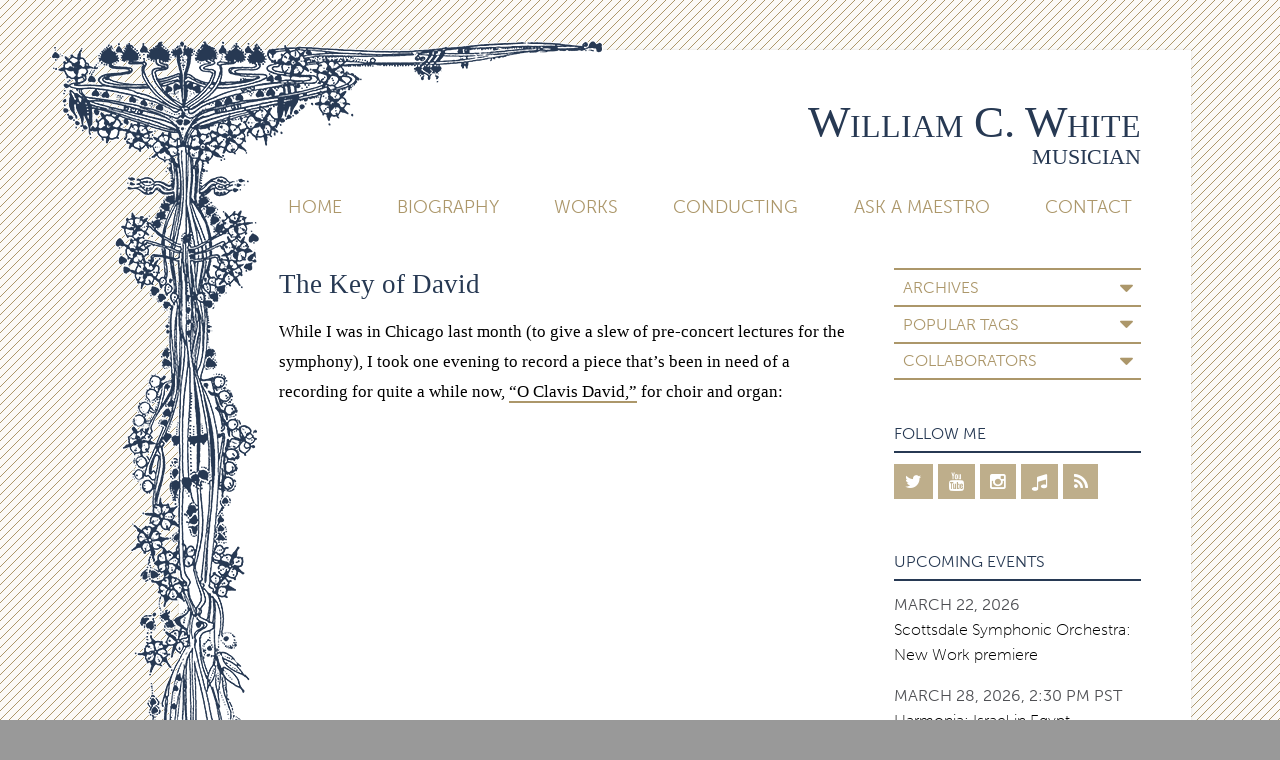

--- FILE ---
content_type: text/html; charset=UTF-8
request_url: https://www.willcwhite.com/page/2/
body_size: 22193
content:
<!doctype html>

<!--[if lt IE 7]><html lang="en-US" class="no-js lt-ie9 lt-ie8 lt-ie7"><![endif]-->
<!--[if (IE 7)&!(IEMobile)]><html lang="en-US" class="no-js lt-ie9 lt-ie8"><![endif]-->
<!--[if (IE 8)&!(IEMobile)]><html lang="en-US" class="no-js lt-ie9"><![endif]-->
<!--[if gt IE 8]><!--> <html lang="en-US" class="no-js"><!--<![endif]-->

	<head>
		<meta charset="utf-8">

				<meta http-equiv="X-UA-Compatible" content="IE=edge">

		<title>William C. White - Page 2 of 71 - Musician</title>

				<meta name="HandheldFriendly" content="True">
		<meta name="MobileOptimized" content="320">
		<meta name="viewport" content="width=device-width, initial-scale=1.0"/>

		<link rel="pingback" href="https://www.willcwhite.com/xmlrpc.php">
		
				<link rel="stylesheet" href="https://maxcdn.bootstrapcdn.com/font-awesome/4.5.0/css/font-awesome.min.css">
		<link rel="stylesheet" href="https://use.typekit.net/xxl2aed.css">

				<meta name='robots' content='index, follow, max-image-preview:large, max-snippet:-1, max-video-preview:-1' />
	<style>img:is([sizes="auto" i], [sizes^="auto," i]) { contain-intrinsic-size: 3000px 1500px }</style>
	
	<!-- This site is optimized with the Yoast SEO plugin v26.8 - https://yoast.com/product/yoast-seo-wordpress/ -->
	<meta name="description" content="Musician" />
	<link rel="canonical" href="https://www.willcwhite.com/page/2/" />
	<link rel="prev" href="https://www.willcwhite.com/" />
	<link rel="next" href="https://www.willcwhite.com/page/3/" />
	<meta property="og:locale" content="en_US" />
	<meta property="og:type" content="website" />
	<meta property="og:title" content="William C. White | Musician" />
	<meta property="og:description" content="The blog and portfolio of William C. White: a conductor, composer, teacher, writer and performer." />
	<meta property="og:url" content="https://www.willcwhite.com/" />
	<meta property="og:site_name" content="William C. White" />
	<meta property="og:image" content="https://www.willcwhite.com/wp-content/uploads/2009/04/bio-official-1.jpg" />
	<meta property="og:image:width" content="1200" />
	<meta property="og:image:height" content="800" />
	<meta property="og:image:type" content="image/jpeg" />
	<meta name="twitter:card" content="summary_large_image" />
	<meta name="twitter:site" content="@willcwhite" />
	<script type="application/ld+json" class="yoast-schema-graph">{"@context":"https://schema.org","@graph":[{"@type":"CollectionPage","@id":"https://www.willcwhite.com/","url":"https://www.willcwhite.com/page/2/","name":"William C. White - Page 2 of 71 - Musician","isPartOf":{"@id":"https://www.willcwhite.com/#website"},"description":"Musician","breadcrumb":{"@id":"https://www.willcwhite.com/page/2/#breadcrumb"},"inLanguage":"en-US"},{"@type":"BreadcrumbList","@id":"https://www.willcwhite.com/page/2/#breadcrumb","itemListElement":[{"@type":"ListItem","position":1,"name":"Home"}]},{"@type":"WebSite","@id":"https://www.willcwhite.com/#website","url":"https://www.willcwhite.com/","name":"William C. White","description":"Musician","potentialAction":[{"@type":"SearchAction","target":{"@type":"EntryPoint","urlTemplate":"https://www.willcwhite.com/?s={search_term_string}"},"query-input":{"@type":"PropertyValueSpecification","valueRequired":true,"valueName":"search_term_string"}}],"inLanguage":"en-US"}]}</script>
	<!-- / Yoast SEO plugin. -->


<link rel="alternate" type="application/rss+xml" title="William C. White &raquo; Feed" href="https://www.willcwhite.com/feed/" />
<link rel="alternate" type="application/rss+xml" title="William C. White &raquo; Comments Feed" href="https://www.willcwhite.com/comments/feed/" />
		<!-- This site uses the Google Analytics by MonsterInsights plugin v9.11.1 - Using Analytics tracking - https://www.monsterinsights.com/ -->
		<!-- Note: MonsterInsights is not currently configured on this site. The site owner needs to authenticate with Google Analytics in the MonsterInsights settings panel. -->
					<!-- No tracking code set -->
				<!-- / Google Analytics by MonsterInsights -->
		<script type="text/javascript">
/* <![CDATA[ */
window._wpemojiSettings = {"baseUrl":"https:\/\/s.w.org\/images\/core\/emoji\/16.0.1\/72x72\/","ext":".png","svgUrl":"https:\/\/s.w.org\/images\/core\/emoji\/16.0.1\/svg\/","svgExt":".svg","source":{"concatemoji":"https:\/\/www.willcwhite.com\/wp-includes\/js\/wp-emoji-release.min.js"}};
/*! This file is auto-generated */
!function(s,n){var o,i,e;function c(e){try{var t={supportTests:e,timestamp:(new Date).valueOf()};sessionStorage.setItem(o,JSON.stringify(t))}catch(e){}}function p(e,t,n){e.clearRect(0,0,e.canvas.width,e.canvas.height),e.fillText(t,0,0);var t=new Uint32Array(e.getImageData(0,0,e.canvas.width,e.canvas.height).data),a=(e.clearRect(0,0,e.canvas.width,e.canvas.height),e.fillText(n,0,0),new Uint32Array(e.getImageData(0,0,e.canvas.width,e.canvas.height).data));return t.every(function(e,t){return e===a[t]})}function u(e,t){e.clearRect(0,0,e.canvas.width,e.canvas.height),e.fillText(t,0,0);for(var n=e.getImageData(16,16,1,1),a=0;a<n.data.length;a++)if(0!==n.data[a])return!1;return!0}function f(e,t,n,a){switch(t){case"flag":return n(e,"\ud83c\udff3\ufe0f\u200d\u26a7\ufe0f","\ud83c\udff3\ufe0f\u200b\u26a7\ufe0f")?!1:!n(e,"\ud83c\udde8\ud83c\uddf6","\ud83c\udde8\u200b\ud83c\uddf6")&&!n(e,"\ud83c\udff4\udb40\udc67\udb40\udc62\udb40\udc65\udb40\udc6e\udb40\udc67\udb40\udc7f","\ud83c\udff4\u200b\udb40\udc67\u200b\udb40\udc62\u200b\udb40\udc65\u200b\udb40\udc6e\u200b\udb40\udc67\u200b\udb40\udc7f");case"emoji":return!a(e,"\ud83e\udedf")}return!1}function g(e,t,n,a){var r="undefined"!=typeof WorkerGlobalScope&&self instanceof WorkerGlobalScope?new OffscreenCanvas(300,150):s.createElement("canvas"),o=r.getContext("2d",{willReadFrequently:!0}),i=(o.textBaseline="top",o.font="600 32px Arial",{});return e.forEach(function(e){i[e]=t(o,e,n,a)}),i}function t(e){var t=s.createElement("script");t.src=e,t.defer=!0,s.head.appendChild(t)}"undefined"!=typeof Promise&&(o="wpEmojiSettingsSupports",i=["flag","emoji"],n.supports={everything:!0,everythingExceptFlag:!0},e=new Promise(function(e){s.addEventListener("DOMContentLoaded",e,{once:!0})}),new Promise(function(t){var n=function(){try{var e=JSON.parse(sessionStorage.getItem(o));if("object"==typeof e&&"number"==typeof e.timestamp&&(new Date).valueOf()<e.timestamp+604800&&"object"==typeof e.supportTests)return e.supportTests}catch(e){}return null}();if(!n){if("undefined"!=typeof Worker&&"undefined"!=typeof OffscreenCanvas&&"undefined"!=typeof URL&&URL.createObjectURL&&"undefined"!=typeof Blob)try{var e="postMessage("+g.toString()+"("+[JSON.stringify(i),f.toString(),p.toString(),u.toString()].join(",")+"));",a=new Blob([e],{type:"text/javascript"}),r=new Worker(URL.createObjectURL(a),{name:"wpTestEmojiSupports"});return void(r.onmessage=function(e){c(n=e.data),r.terminate(),t(n)})}catch(e){}c(n=g(i,f,p,u))}t(n)}).then(function(e){for(var t in e)n.supports[t]=e[t],n.supports.everything=n.supports.everything&&n.supports[t],"flag"!==t&&(n.supports.everythingExceptFlag=n.supports.everythingExceptFlag&&n.supports[t]);n.supports.everythingExceptFlag=n.supports.everythingExceptFlag&&!n.supports.flag,n.DOMReady=!1,n.readyCallback=function(){n.DOMReady=!0}}).then(function(){return e}).then(function(){var e;n.supports.everything||(n.readyCallback(),(e=n.source||{}).concatemoji?t(e.concatemoji):e.wpemoji&&e.twemoji&&(t(e.twemoji),t(e.wpemoji)))}))}((window,document),window._wpemojiSettings);
/* ]]> */
</script>
<style id='wp-emoji-styles-inline-css' type='text/css'>

	img.wp-smiley, img.emoji {
		display: inline !important;
		border: none !important;
		box-shadow: none !important;
		height: 1em !important;
		width: 1em !important;
		margin: 0 0.07em !important;
		vertical-align: -0.1em !important;
		background: none !important;
		padding: 0 !important;
	}
</style>
<link rel='stylesheet' id='wp-block-library-css' href='https://www.willcwhite.com/wp-includes/css/dist/block-library/style.min.css' type='text/css' media='all' />
<style id='classic-theme-styles-inline-css' type='text/css'>
/*! This file is auto-generated */
.wp-block-button__link{color:#fff;background-color:#32373c;border-radius:9999px;box-shadow:none;text-decoration:none;padding:calc(.667em + 2px) calc(1.333em + 2px);font-size:1.125em}.wp-block-file__button{background:#32373c;color:#fff;text-decoration:none}
</style>
<style id='tropicalista-pdfembed-style-inline-css' type='text/css'>
.wp-block-tropicalista-pdfembed{height:500px}

</style>
<link rel='stylesheet' id='edd-blocks-css' href='https://www.willcwhite.com/wp-content/plugins/easy-digital-downloads/includes/blocks/assets/css/edd-blocks.css' type='text/css' media='all' />
<style id='global-styles-inline-css' type='text/css'>
:root{--wp--preset--aspect-ratio--square: 1;--wp--preset--aspect-ratio--4-3: 4/3;--wp--preset--aspect-ratio--3-4: 3/4;--wp--preset--aspect-ratio--3-2: 3/2;--wp--preset--aspect-ratio--2-3: 2/3;--wp--preset--aspect-ratio--16-9: 16/9;--wp--preset--aspect-ratio--9-16: 9/16;--wp--preset--color--black: #000000;--wp--preset--color--cyan-bluish-gray: #abb8c3;--wp--preset--color--white: #ffffff;--wp--preset--color--pale-pink: #f78da7;--wp--preset--color--vivid-red: #cf2e2e;--wp--preset--color--luminous-vivid-orange: #ff6900;--wp--preset--color--luminous-vivid-amber: #fcb900;--wp--preset--color--light-green-cyan: #7bdcb5;--wp--preset--color--vivid-green-cyan: #00d084;--wp--preset--color--pale-cyan-blue: #8ed1fc;--wp--preset--color--vivid-cyan-blue: #0693e3;--wp--preset--color--vivid-purple: #9b51e0;--wp--preset--gradient--vivid-cyan-blue-to-vivid-purple: linear-gradient(135deg,rgba(6,147,227,1) 0%,rgb(155,81,224) 100%);--wp--preset--gradient--light-green-cyan-to-vivid-green-cyan: linear-gradient(135deg,rgb(122,220,180) 0%,rgb(0,208,130) 100%);--wp--preset--gradient--luminous-vivid-amber-to-luminous-vivid-orange: linear-gradient(135deg,rgba(252,185,0,1) 0%,rgba(255,105,0,1) 100%);--wp--preset--gradient--luminous-vivid-orange-to-vivid-red: linear-gradient(135deg,rgba(255,105,0,1) 0%,rgb(207,46,46) 100%);--wp--preset--gradient--very-light-gray-to-cyan-bluish-gray: linear-gradient(135deg,rgb(238,238,238) 0%,rgb(169,184,195) 100%);--wp--preset--gradient--cool-to-warm-spectrum: linear-gradient(135deg,rgb(74,234,220) 0%,rgb(151,120,209) 20%,rgb(207,42,186) 40%,rgb(238,44,130) 60%,rgb(251,105,98) 80%,rgb(254,248,76) 100%);--wp--preset--gradient--blush-light-purple: linear-gradient(135deg,rgb(255,206,236) 0%,rgb(152,150,240) 100%);--wp--preset--gradient--blush-bordeaux: linear-gradient(135deg,rgb(254,205,165) 0%,rgb(254,45,45) 50%,rgb(107,0,62) 100%);--wp--preset--gradient--luminous-dusk: linear-gradient(135deg,rgb(255,203,112) 0%,rgb(199,81,192) 50%,rgb(65,88,208) 100%);--wp--preset--gradient--pale-ocean: linear-gradient(135deg,rgb(255,245,203) 0%,rgb(182,227,212) 50%,rgb(51,167,181) 100%);--wp--preset--gradient--electric-grass: linear-gradient(135deg,rgb(202,248,128) 0%,rgb(113,206,126) 100%);--wp--preset--gradient--midnight: linear-gradient(135deg,rgb(2,3,129) 0%,rgb(40,116,252) 100%);--wp--preset--font-size--small: 13px;--wp--preset--font-size--medium: 20px;--wp--preset--font-size--large: 36px;--wp--preset--font-size--x-large: 42px;--wp--preset--spacing--20: 0.44rem;--wp--preset--spacing--30: 0.67rem;--wp--preset--spacing--40: 1rem;--wp--preset--spacing--50: 1.5rem;--wp--preset--spacing--60: 2.25rem;--wp--preset--spacing--70: 3.38rem;--wp--preset--spacing--80: 5.06rem;--wp--preset--shadow--natural: 6px 6px 9px rgba(0, 0, 0, 0.2);--wp--preset--shadow--deep: 12px 12px 50px rgba(0, 0, 0, 0.4);--wp--preset--shadow--sharp: 6px 6px 0px rgba(0, 0, 0, 0.2);--wp--preset--shadow--outlined: 6px 6px 0px -3px rgba(255, 255, 255, 1), 6px 6px rgba(0, 0, 0, 1);--wp--preset--shadow--crisp: 6px 6px 0px rgba(0, 0, 0, 1);}:where(.is-layout-flex){gap: 0.5em;}:where(.is-layout-grid){gap: 0.5em;}body .is-layout-flex{display: flex;}.is-layout-flex{flex-wrap: wrap;align-items: center;}.is-layout-flex > :is(*, div){margin: 0;}body .is-layout-grid{display: grid;}.is-layout-grid > :is(*, div){margin: 0;}:where(.wp-block-columns.is-layout-flex){gap: 2em;}:where(.wp-block-columns.is-layout-grid){gap: 2em;}:where(.wp-block-post-template.is-layout-flex){gap: 1.25em;}:where(.wp-block-post-template.is-layout-grid){gap: 1.25em;}.has-black-color{color: var(--wp--preset--color--black) !important;}.has-cyan-bluish-gray-color{color: var(--wp--preset--color--cyan-bluish-gray) !important;}.has-white-color{color: var(--wp--preset--color--white) !important;}.has-pale-pink-color{color: var(--wp--preset--color--pale-pink) !important;}.has-vivid-red-color{color: var(--wp--preset--color--vivid-red) !important;}.has-luminous-vivid-orange-color{color: var(--wp--preset--color--luminous-vivid-orange) !important;}.has-luminous-vivid-amber-color{color: var(--wp--preset--color--luminous-vivid-amber) !important;}.has-light-green-cyan-color{color: var(--wp--preset--color--light-green-cyan) !important;}.has-vivid-green-cyan-color{color: var(--wp--preset--color--vivid-green-cyan) !important;}.has-pale-cyan-blue-color{color: var(--wp--preset--color--pale-cyan-blue) !important;}.has-vivid-cyan-blue-color{color: var(--wp--preset--color--vivid-cyan-blue) !important;}.has-vivid-purple-color{color: var(--wp--preset--color--vivid-purple) !important;}.has-black-background-color{background-color: var(--wp--preset--color--black) !important;}.has-cyan-bluish-gray-background-color{background-color: var(--wp--preset--color--cyan-bluish-gray) !important;}.has-white-background-color{background-color: var(--wp--preset--color--white) !important;}.has-pale-pink-background-color{background-color: var(--wp--preset--color--pale-pink) !important;}.has-vivid-red-background-color{background-color: var(--wp--preset--color--vivid-red) !important;}.has-luminous-vivid-orange-background-color{background-color: var(--wp--preset--color--luminous-vivid-orange) !important;}.has-luminous-vivid-amber-background-color{background-color: var(--wp--preset--color--luminous-vivid-amber) !important;}.has-light-green-cyan-background-color{background-color: var(--wp--preset--color--light-green-cyan) !important;}.has-vivid-green-cyan-background-color{background-color: var(--wp--preset--color--vivid-green-cyan) !important;}.has-pale-cyan-blue-background-color{background-color: var(--wp--preset--color--pale-cyan-blue) !important;}.has-vivid-cyan-blue-background-color{background-color: var(--wp--preset--color--vivid-cyan-blue) !important;}.has-vivid-purple-background-color{background-color: var(--wp--preset--color--vivid-purple) !important;}.has-black-border-color{border-color: var(--wp--preset--color--black) !important;}.has-cyan-bluish-gray-border-color{border-color: var(--wp--preset--color--cyan-bluish-gray) !important;}.has-white-border-color{border-color: var(--wp--preset--color--white) !important;}.has-pale-pink-border-color{border-color: var(--wp--preset--color--pale-pink) !important;}.has-vivid-red-border-color{border-color: var(--wp--preset--color--vivid-red) !important;}.has-luminous-vivid-orange-border-color{border-color: var(--wp--preset--color--luminous-vivid-orange) !important;}.has-luminous-vivid-amber-border-color{border-color: var(--wp--preset--color--luminous-vivid-amber) !important;}.has-light-green-cyan-border-color{border-color: var(--wp--preset--color--light-green-cyan) !important;}.has-vivid-green-cyan-border-color{border-color: var(--wp--preset--color--vivid-green-cyan) !important;}.has-pale-cyan-blue-border-color{border-color: var(--wp--preset--color--pale-cyan-blue) !important;}.has-vivid-cyan-blue-border-color{border-color: var(--wp--preset--color--vivid-cyan-blue) !important;}.has-vivid-purple-border-color{border-color: var(--wp--preset--color--vivid-purple) !important;}.has-vivid-cyan-blue-to-vivid-purple-gradient-background{background: var(--wp--preset--gradient--vivid-cyan-blue-to-vivid-purple) !important;}.has-light-green-cyan-to-vivid-green-cyan-gradient-background{background: var(--wp--preset--gradient--light-green-cyan-to-vivid-green-cyan) !important;}.has-luminous-vivid-amber-to-luminous-vivid-orange-gradient-background{background: var(--wp--preset--gradient--luminous-vivid-amber-to-luminous-vivid-orange) !important;}.has-luminous-vivid-orange-to-vivid-red-gradient-background{background: var(--wp--preset--gradient--luminous-vivid-orange-to-vivid-red) !important;}.has-very-light-gray-to-cyan-bluish-gray-gradient-background{background: var(--wp--preset--gradient--very-light-gray-to-cyan-bluish-gray) !important;}.has-cool-to-warm-spectrum-gradient-background{background: var(--wp--preset--gradient--cool-to-warm-spectrum) !important;}.has-blush-light-purple-gradient-background{background: var(--wp--preset--gradient--blush-light-purple) !important;}.has-blush-bordeaux-gradient-background{background: var(--wp--preset--gradient--blush-bordeaux) !important;}.has-luminous-dusk-gradient-background{background: var(--wp--preset--gradient--luminous-dusk) !important;}.has-pale-ocean-gradient-background{background: var(--wp--preset--gradient--pale-ocean) !important;}.has-electric-grass-gradient-background{background: var(--wp--preset--gradient--electric-grass) !important;}.has-midnight-gradient-background{background: var(--wp--preset--gradient--midnight) !important;}.has-small-font-size{font-size: var(--wp--preset--font-size--small) !important;}.has-medium-font-size{font-size: var(--wp--preset--font-size--medium) !important;}.has-large-font-size{font-size: var(--wp--preset--font-size--large) !important;}.has-x-large-font-size{font-size: var(--wp--preset--font-size--x-large) !important;}
:where(.wp-block-post-template.is-layout-flex){gap: 1.25em;}:where(.wp-block-post-template.is-layout-grid){gap: 1.25em;}
:where(.wp-block-columns.is-layout-flex){gap: 2em;}:where(.wp-block-columns.is-layout-grid){gap: 2em;}
:root :where(.wp-block-pullquote){font-size: 1.5em;line-height: 1.6;}
</style>
<link rel='stylesheet' id='bones-stylesheet-css' href='https://www.willcwhite.com/wp-content/themes/willcwhite_v2/library/css/style.css?amp;v=1.6' type='text/css' media='all' />
<!--[if lt IE 9]>
<link rel='stylesheet' id='bones-ie-only-css' href='https://www.willcwhite.com/wp-content/themes/willcwhite_v2/library/css/ie.css' type='text/css' media='all' />
<![endif]-->
<link rel='stylesheet' id='minqueue-b651b397-1aceb036-css' href='https://www.willcwhite.com/wp-content/uploads/minqueue-cache/minqueue-b651b397-1aceb036.css' type='text/css' media='all' />
<script type="text/javascript" src="https://www.willcwhite.com/wp-includes/js/jquery/jquery.min.js" id="jquery-core-js"></script>
<script type="text/javascript" src="https://www.willcwhite.com/wp-includes/js/jquery/jquery-migrate.min.js" id="jquery-migrate-js"></script>
<script type="text/javascript" src="https://www.willcwhite.com/wp-content/plugins/featured-video-plus/js/jquery.fitvids.min.js" id="jquery.fitvids-js"></script>
<script type="text/javascript" id="fvp-frontend-js-extra">
/* <![CDATA[ */
var fvpdata = {"ajaxurl":"https:\/\/www.willcwhite.com\/wp-admin\/admin-ajax.php","nonce":"680c54ea8f","fitvids":"1","dynamic":"","overlay":"","opacity":"0.75","color":"b","width":"640"};
/* ]]> */
</script>
<script type="text/javascript" src="https://www.willcwhite.com/wp-content/plugins/featured-video-plus/js/frontend.min.js" id="fvp-frontend-js"></script>
<script type="text/javascript" src="https://www.willcwhite.com/wp-content/themes/willcwhite_v2/library/js/libs/modernizr.custom.min.js" id="bones-modernizr-js"></script>
<link rel="https://api.w.org/" href="https://www.willcwhite.com/wp-json/" /><meta name="generator" content="Easy Digital Downloads v3.6.4" />
				
				
	</head>

	<body class="home blog paged paged-2 wp-theme-willcwhite_v2 edd-js-none" itemscope itemtype="http://schema.org/WebPage">
	<a name="top"></a>
		<div id="container">
		  <div class="deco"></div>
		  <div class="not-deco">

			<header class="header" role="banner" itemscope itemtype="http://schema.org/WPHeader">

				<div id="inner-header" class="wrap cf">

										<div id="logo">
						<p class="blog-title h1" itemscope itemtype="http://schema.org/Organization"><a href="https://www.willcwhite.com" rel="nofollow">William C. White</a></p>
					<p class="blog-description h2">Musician</p>
					<p class="menu-trigger"><i class="fa fa-bars"></i></p>
					</div>


					<nav role="navigation" itemscope itemtype="http://schema.org/SiteNavigationElement">
						<ul id="menu-main-navigation" class="nav top-nav"><li id="menu-item-3467" class="menu-item menu-item-type-custom menu-item-object-custom menu-item-3467"><a href="/">Home</a></li>
<li id="menu-item-3469" class="menu-item menu-item-type-post_type menu-item-object-page menu-item-3469"><a href="https://www.willcwhite.com/biography/">Biography</a></li>
<li id="menu-item-3472" class="menu-item menu-item-type-post_type menu-item-object-page menu-item-3472"><a href="https://www.willcwhite.com/works/">Works</a></li>
<li id="menu-item-3470" class="menu-item menu-item-type-post_type menu-item-object-page menu-item-3470"><a href="https://www.willcwhite.com/conducting/">Conducting</a></li>
<li id="menu-item-3468" class="menu-item menu-item-type-post_type menu-item-object-page menu-item-3468"><a href="https://www.willcwhite.com/ask-a-maestro/">Ask A Maestro</a></li>
<li id="menu-item-3471" class="menu-item menu-item-type-post_type menu-item-object-page menu-item-3471"><a href="https://www.willcwhite.com/contact/">Contact</a></li>
</ul>
					</nav>

				</div>

			</header>
			<div class="deco-header"></div>

			<div id="content">

				<div id="inner-content" class="wrap cf">
					
									<div id="sticky-sidebar" class="sidebar m-all t-1of3 d-2of7 last-col cf" role="complementary">	
				<div id="secondary-nav">
					
										
													
							<h3 class="label">In This Section</h3>
							<div class="drawer">
								<div id="widget_archives-2" class="widget widget_widget_archives"><h4 class="widgettitle">Archives</h4>
		<ul><li>
				<dl class="archive-browser">
									
					    <dt class="archive-year year-2025"><a href="https://www.willcwhite.com/2025/">2025</a></dt><dd><ol>
					    					
					    <li class="archive-month"><a href="https://www.willcwhite.com/2025/11"><span class="archive-month">November</span></a> <small>(3)</small></li>
					
										
					    <li class="archive-month"><a href="https://www.willcwhite.com/2025/08"><span class="archive-month">August</span></a> <small>(1)</small></li>
					
										
					    <li class="archive-month"><a href="https://www.willcwhite.com/2025/07"><span class="archive-month">July</span></a> <small>(1)</small></li>
					
										
					    <li class="archive-month"><a href="https://www.willcwhite.com/2025/05"><span class="archive-month">May</span></a> <small>(1)</small></li>
					
										
					    <li class="archive-month"><a href="https://www.willcwhite.com/2025/01"><span class="archive-month">January</span></a> <small>(1)</small></li>
					
															</ol></dd><!-- end of year -->
					        					
					    <dt class="archive-year year-2024"><a href="https://www.willcwhite.com/2024/">2024</a></dt><dd><ol>
					    					
					    <li class="archive-month"><a href="https://www.willcwhite.com/2024/10"><span class="archive-month">October</span></a> <small>(2)</small></li>
					
										
					    <li class="archive-month"><a href="https://www.willcwhite.com/2024/08"><span class="archive-month">August</span></a> <small>(2)</small></li>
					
										
					    <li class="archive-month"><a href="https://www.willcwhite.com/2024/07"><span class="archive-month">July</span></a> <small>(2)</small></li>
					
										
					    <li class="archive-month"><a href="https://www.willcwhite.com/2024/05"><span class="archive-month">May</span></a> <small>(3)</small></li>
					
										
					    <li class="archive-month"><a href="https://www.willcwhite.com/2024/04"><span class="archive-month">April</span></a> <small>(1)</small></li>
					
										
					    <li class="archive-month"><a href="https://www.willcwhite.com/2024/03"><span class="archive-month">March</span></a> <small>(1)</small></li>
					
															</ol></dd><!-- end of year -->
					        					
					    <dt class="archive-year year-2023"><a href="https://www.willcwhite.com/2023/">2023</a></dt><dd><ol>
					    					
					    <li class="archive-month"><a href="https://www.willcwhite.com/2023/11"><span class="archive-month">November</span></a> <small>(1)</small></li>
					
										
					    <li class="archive-month"><a href="https://www.willcwhite.com/2023/10"><span class="archive-month">October</span></a> <small>(3)</small></li>
					
										
					    <li class="archive-month"><a href="https://www.willcwhite.com/2023/09"><span class="archive-month">September</span></a> <small>(2)</small></li>
					
										
					    <li class="archive-month"><a href="https://www.willcwhite.com/2023/08"><span class="archive-month">August</span></a> <small>(1)</small></li>
					
										
					    <li class="archive-month"><a href="https://www.willcwhite.com/2023/06"><span class="archive-month">June</span></a> <small>(1)</small></li>
					
										
					    <li class="archive-month"><a href="https://www.willcwhite.com/2023/04"><span class="archive-month">April</span></a> <small>(1)</small></li>
					
										
					    <li class="archive-month"><a href="https://www.willcwhite.com/2023/03"><span class="archive-month">March</span></a> <small>(1)</small></li>
					
															</ol></dd><!-- end of year -->
					        					
					    <dt class="archive-year year-2022"><a href="https://www.willcwhite.com/2022/">2022</a></dt><dd><ol>
					    					
					    <li class="archive-month"><a href="https://www.willcwhite.com/2022/12"><span class="archive-month">December</span></a> <small>(2)</small></li>
					
										
					    <li class="archive-month"><a href="https://www.willcwhite.com/2022/11"><span class="archive-month">November</span></a> <small>(1)</small></li>
					
										
					    <li class="archive-month"><a href="https://www.willcwhite.com/2022/10"><span class="archive-month">October</span></a> <small>(2)</small></li>
					
										
					    <li class="archive-month"><a href="https://www.willcwhite.com/2022/09"><span class="archive-month">September</span></a> <small>(1)</small></li>
					
										
					    <li class="archive-month"><a href="https://www.willcwhite.com/2022/08"><span class="archive-month">August</span></a> <small>(3)</small></li>
					
										
					    <li class="archive-month"><a href="https://www.willcwhite.com/2022/07"><span class="archive-month">July</span></a> <small>(2)</small></li>
					
										
					    <li class="archive-month"><a href="https://www.willcwhite.com/2022/06"><span class="archive-month">June</span></a> <small>(1)</small></li>
					
										
					    <li class="archive-month"><a href="https://www.willcwhite.com/2022/05"><span class="archive-month">May</span></a> <small>(1)</small></li>
					
										
					    <li class="archive-month"><a href="https://www.willcwhite.com/2022/04"><span class="archive-month">April</span></a> <small>(1)</small></li>
					
										
					    <li class="archive-month"><a href="https://www.willcwhite.com/2022/03"><span class="archive-month">March</span></a> <small>(1)</small></li>
					
										
					    <li class="archive-month"><a href="https://www.willcwhite.com/2022/02"><span class="archive-month">February</span></a> <small>(1)</small></li>
					
															</ol></dd><!-- end of year -->
					        					
					    <dt class="archive-year year-2021"><a href="https://www.willcwhite.com/2021/">2021</a></dt><dd><ol>
					    					
					    <li class="archive-month"><a href="https://www.willcwhite.com/2021/12"><span class="archive-month">December</span></a> <small>(1)</small></li>
					
										
					    <li class="archive-month"><a href="https://www.willcwhite.com/2021/11"><span class="archive-month">November</span></a> <small>(1)</small></li>
					
										
					    <li class="archive-month"><a href="https://www.willcwhite.com/2021/09"><span class="archive-month">September</span></a> <small>(2)</small></li>
					
										
					    <li class="archive-month"><a href="https://www.willcwhite.com/2021/07"><span class="archive-month">July</span></a> <small>(2)</small></li>
					
										
					    <li class="archive-month"><a href="https://www.willcwhite.com/2021/06"><span class="archive-month">June</span></a> <small>(1)</small></li>
					
										
					    <li class="archive-month"><a href="https://www.willcwhite.com/2021/05"><span class="archive-month">May</span></a> <small>(4)</small></li>
					
										
					    <li class="archive-month"><a href="https://www.willcwhite.com/2021/04"><span class="archive-month">April</span></a> <small>(1)</small></li>
					
										
					    <li class="archive-month"><a href="https://www.willcwhite.com/2021/03"><span class="archive-month">March</span></a> <small>(4)</small></li>
					
										
					    <li class="archive-month"><a href="https://www.willcwhite.com/2021/02"><span class="archive-month">February</span></a> <small>(1)</small></li>
					
										
					    <li class="archive-month"><a href="https://www.willcwhite.com/2021/01"><span class="archive-month">January</span></a> <small>(1)</small></li>
					
															</ol></dd><!-- end of year -->
					        					
					    <dt class="archive-year year-2020"><a href="https://www.willcwhite.com/2020/">2020</a></dt><dd><ol>
					    					
					    <li class="archive-month"><a href="https://www.willcwhite.com/2020/12"><span class="archive-month">December</span></a> <small>(4)</small></li>
					
										
					    <li class="archive-month"><a href="https://www.willcwhite.com/2020/10"><span class="archive-month">October</span></a> <small>(1)</small></li>
					
										
					    <li class="archive-month"><a href="https://www.willcwhite.com/2020/09"><span class="archive-month">September</span></a> <small>(3)</small></li>
					
										
					    <li class="archive-month"><a href="https://www.willcwhite.com/2020/08"><span class="archive-month">August</span></a> <small>(3)</small></li>
					
										
					    <li class="archive-month"><a href="https://www.willcwhite.com/2020/07"><span class="archive-month">July</span></a> <small>(5)</small></li>
					
										
					    <li class="archive-month"><a href="https://www.willcwhite.com/2020/06"><span class="archive-month">June</span></a> <small>(1)</small></li>
					
										
					    <li class="archive-month"><a href="https://www.willcwhite.com/2020/05"><span class="archive-month">May</span></a> <small>(2)</small></li>
					
										
					    <li class="archive-month"><a href="https://www.willcwhite.com/2020/04"><span class="archive-month">April</span></a> <small>(2)</small></li>
					
										
					    <li class="archive-month"><a href="https://www.willcwhite.com/2020/03"><span class="archive-month">March</span></a> <small>(2)</small></li>
					
															</ol></dd><!-- end of year -->
					        					
					    <dt class="archive-year year-2019"><a href="https://www.willcwhite.com/2019/">2019</a></dt><dd><ol>
					    					
					    <li class="archive-month"><a href="https://www.willcwhite.com/2019/11"><span class="archive-month">November</span></a> <small>(2)</small></li>
					
										
					    <li class="archive-month"><a href="https://www.willcwhite.com/2019/10"><span class="archive-month">October</span></a> <small>(2)</small></li>
					
										
					    <li class="archive-month"><a href="https://www.willcwhite.com/2019/09"><span class="archive-month">September</span></a> <small>(1)</small></li>
					
										
					    <li class="archive-month"><a href="https://www.willcwhite.com/2019/07"><span class="archive-month">July</span></a> <small>(1)</small></li>
					
										
					    <li class="archive-month"><a href="https://www.willcwhite.com/2019/06"><span class="archive-month">June</span></a> <small>(1)</small></li>
					
										
					    <li class="archive-month"><a href="https://www.willcwhite.com/2019/03"><span class="archive-month">March</span></a> <small>(3)</small></li>
					
										
					    <li class="archive-month"><a href="https://www.willcwhite.com/2019/02"><span class="archive-month">February</span></a> <small>(2)</small></li>
					
										
					    <li class="archive-month"><a href="https://www.willcwhite.com/2019/01"><span class="archive-month">January</span></a> <small>(1)</small></li>
					
															</ol></dd><!-- end of year -->
					        					
					    <dt class="archive-year year-2018"><a href="https://www.willcwhite.com/2018/">2018</a></dt><dd><ol>
					    					
					    <li class="archive-month"><a href="https://www.willcwhite.com/2018/12"><span class="archive-month">December</span></a> <small>(1)</small></li>
					
										
					    <li class="archive-month"><a href="https://www.willcwhite.com/2018/10"><span class="archive-month">October</span></a> <small>(1)</small></li>
					
										
					    <li class="archive-month"><a href="https://www.willcwhite.com/2018/09"><span class="archive-month">September</span></a> <small>(1)</small></li>
					
										
					    <li class="archive-month"><a href="https://www.willcwhite.com/2018/08"><span class="archive-month">August</span></a> <small>(1)</small></li>
					
										
					    <li class="archive-month"><a href="https://www.willcwhite.com/2018/07"><span class="archive-month">July</span></a> <small>(2)</small></li>
					
										
					    <li class="archive-month"><a href="https://www.willcwhite.com/2018/06"><span class="archive-month">June</span></a> <small>(1)</small></li>
					
										
					    <li class="archive-month"><a href="https://www.willcwhite.com/2018/05"><span class="archive-month">May</span></a> <small>(3)</small></li>
					
										
					    <li class="archive-month"><a href="https://www.willcwhite.com/2018/03"><span class="archive-month">March</span></a> <small>(1)</small></li>
					
										
					    <li class="archive-month"><a href="https://www.willcwhite.com/2018/02"><span class="archive-month">February</span></a> <small>(3)</small></li>
					
										
					    <li class="archive-month"><a href="https://www.willcwhite.com/2018/01"><span class="archive-month">January</span></a> <small>(1)</small></li>
					
															</ol></dd><!-- end of year -->
					        					
					    <dt class="archive-year year-2017"><a href="https://www.willcwhite.com/2017/">2017</a></dt><dd><ol>
					    					
					    <li class="archive-month"><a href="https://www.willcwhite.com/2017/12"><span class="archive-month">December</span></a> <small>(1)</small></li>
					
										
					    <li class="archive-month"><a href="https://www.willcwhite.com/2017/11"><span class="archive-month">November</span></a> <small>(2)</small></li>
					
										
					    <li class="archive-month"><a href="https://www.willcwhite.com/2017/10"><span class="archive-month">October</span></a> <small>(2)</small></li>
					
										
					    <li class="archive-month"><a href="https://www.willcwhite.com/2017/09"><span class="archive-month">September</span></a> <small>(1)</small></li>
					
										
					    <li class="archive-month"><a href="https://www.willcwhite.com/2017/08"><span class="archive-month">August</span></a> <small>(1)</small></li>
					
										
					    <li class="archive-month"><a href="https://www.willcwhite.com/2017/07"><span class="archive-month">July</span></a> <small>(1)</small></li>
					
										
					    <li class="archive-month"><a href="https://www.willcwhite.com/2017/06"><span class="archive-month">June</span></a> <small>(1)</small></li>
					
										
					    <li class="archive-month"><a href="https://www.willcwhite.com/2017/05"><span class="archive-month">May</span></a> <small>(1)</small></li>
					
										
					    <li class="archive-month"><a href="https://www.willcwhite.com/2017/04"><span class="archive-month">April</span></a> <small>(1)</small></li>
					
										
					    <li class="archive-month"><a href="https://www.willcwhite.com/2017/03"><span class="archive-month">March</span></a> <small>(2)</small></li>
					
										
					    <li class="archive-month"><a href="https://www.willcwhite.com/2017/02"><span class="archive-month">February</span></a> <small>(1)</small></li>
					
										
					    <li class="archive-month"><a href="https://www.willcwhite.com/2017/01"><span class="archive-month">January</span></a> <small>(3)</small></li>
					
															</ol></dd><!-- end of year -->
					        					
					    <dt class="archive-year year-2016"><a href="https://www.willcwhite.com/2016/">2016</a></dt><dd><ol>
					    					
					    <li class="archive-month"><a href="https://www.willcwhite.com/2016/12"><span class="archive-month">December</span></a> <small>(5)</small></li>
					
										
					    <li class="archive-month"><a href="https://www.willcwhite.com/2016/11"><span class="archive-month">November</span></a> <small>(5)</small></li>
					
										
					    <li class="archive-month"><a href="https://www.willcwhite.com/2016/10"><span class="archive-month">October</span></a> <small>(1)</small></li>
					
										
					    <li class="archive-month"><a href="https://www.willcwhite.com/2016/09"><span class="archive-month">September</span></a> <small>(3)</small></li>
					
										
					    <li class="archive-month"><a href="https://www.willcwhite.com/2016/08"><span class="archive-month">August</span></a> <small>(3)</small></li>
					
										
					    <li class="archive-month"><a href="https://www.willcwhite.com/2016/07"><span class="archive-month">July</span></a> <small>(1)</small></li>
					
										
					    <li class="archive-month"><a href="https://www.willcwhite.com/2016/06"><span class="archive-month">June</span></a> <small>(3)</small></li>
					
										
					    <li class="archive-month"><a href="https://www.willcwhite.com/2016/05"><span class="archive-month">May</span></a> <small>(1)</small></li>
					
										
					    <li class="archive-month"><a href="https://www.willcwhite.com/2016/04"><span class="archive-month">April</span></a> <small>(4)</small></li>
					
										
					    <li class="archive-month"><a href="https://www.willcwhite.com/2016/03"><span class="archive-month">March</span></a> <small>(5)</small></li>
					
										
					    <li class="archive-month"><a href="https://www.willcwhite.com/2016/02"><span class="archive-month">February</span></a> <small>(5)</small></li>
					
										
					    <li class="archive-month"><a href="https://www.willcwhite.com/2016/01"><span class="archive-month">January</span></a> <small>(1)</small></li>
					
															</ol></dd><!-- end of year -->
					        					
					    <dt class="archive-year year-2015"><a href="https://www.willcwhite.com/2015/">2015</a></dt><dd><ol>
					    					
					    <li class="archive-month"><a href="https://www.willcwhite.com/2015/12"><span class="archive-month">December</span></a> <small>(2)</small></li>
					
										
					    <li class="archive-month"><a href="https://www.willcwhite.com/2015/11"><span class="archive-month">November</span></a> <small>(5)</small></li>
					
										
					    <li class="archive-month"><a href="https://www.willcwhite.com/2015/10"><span class="archive-month">October</span></a> <small>(1)</small></li>
					
										
					    <li class="archive-month"><a href="https://www.willcwhite.com/2015/09"><span class="archive-month">September</span></a> <small>(1)</small></li>
					
										
					    <li class="archive-month"><a href="https://www.willcwhite.com/2015/08"><span class="archive-month">August</span></a> <small>(4)</small></li>
					
										
					    <li class="archive-month"><a href="https://www.willcwhite.com/2015/06"><span class="archive-month">June</span></a> <small>(3)</small></li>
					
										
					    <li class="archive-month"><a href="https://www.willcwhite.com/2015/05"><span class="archive-month">May</span></a> <small>(3)</small></li>
					
										
					    <li class="archive-month"><a href="https://www.willcwhite.com/2015/04"><span class="archive-month">April</span></a> <small>(2)</small></li>
					
										
					    <li class="archive-month"><a href="https://www.willcwhite.com/2015/03"><span class="archive-month">March</span></a> <small>(2)</small></li>
					
										
					    <li class="archive-month"><a href="https://www.willcwhite.com/2015/02"><span class="archive-month">February</span></a> <small>(3)</small></li>
					
															</ol></dd><!-- end of year -->
					        					
					    <dt class="archive-year year-2014"><a href="https://www.willcwhite.com/2014/">2014</a></dt><dd><ol>
					    					
					    <li class="archive-month"><a href="https://www.willcwhite.com/2014/12"><span class="archive-month">December</span></a> <small>(2)</small></li>
					
										
					    <li class="archive-month"><a href="https://www.willcwhite.com/2014/10"><span class="archive-month">October</span></a> <small>(1)</small></li>
					
										
					    <li class="archive-month"><a href="https://www.willcwhite.com/2014/09"><span class="archive-month">September</span></a> <small>(2)</small></li>
					
										
					    <li class="archive-month"><a href="https://www.willcwhite.com/2014/08"><span class="archive-month">August</span></a> <small>(1)</small></li>
					
										
					    <li class="archive-month"><a href="https://www.willcwhite.com/2014/07"><span class="archive-month">July</span></a> <small>(1)</small></li>
					
										
					    <li class="archive-month"><a href="https://www.willcwhite.com/2014/06"><span class="archive-month">June</span></a> <small>(2)</small></li>
					
										
					    <li class="archive-month"><a href="https://www.willcwhite.com/2014/05"><span class="archive-month">May</span></a> <small>(2)</small></li>
					
										
					    <li class="archive-month"><a href="https://www.willcwhite.com/2014/04"><span class="archive-month">April</span></a> <small>(1)</small></li>
					
										
					    <li class="archive-month"><a href="https://www.willcwhite.com/2014/03"><span class="archive-month">March</span></a> <small>(1)</small></li>
					
										
					    <li class="archive-month"><a href="https://www.willcwhite.com/2014/02"><span class="archive-month">February</span></a> <small>(1)</small></li>
					
															</ol></dd><!-- end of year -->
					        					
					    <dt class="archive-year year-2013"><a href="https://www.willcwhite.com/2013/">2013</a></dt><dd><ol>
					    					
					    <li class="archive-month"><a href="https://www.willcwhite.com/2013/12"><span class="archive-month">December</span></a> <small>(2)</small></li>
					
										
					    <li class="archive-month"><a href="https://www.willcwhite.com/2013/11"><span class="archive-month">November</span></a> <small>(1)</small></li>
					
										
					    <li class="archive-month"><a href="https://www.willcwhite.com/2013/10"><span class="archive-month">October</span></a> <small>(5)</small></li>
					
										
					    <li class="archive-month"><a href="https://www.willcwhite.com/2013/08"><span class="archive-month">August</span></a> <small>(2)</small></li>
					
										
					    <li class="archive-month"><a href="https://www.willcwhite.com/2013/06"><span class="archive-month">June</span></a> <small>(1)</small></li>
					
										
					    <li class="archive-month"><a href="https://www.willcwhite.com/2013/05"><span class="archive-month">May</span></a> <small>(2)</small></li>
					
										
					    <li class="archive-month"><a href="https://www.willcwhite.com/2013/04"><span class="archive-month">April</span></a> <small>(1)</small></li>
					
										
					    <li class="archive-month"><a href="https://www.willcwhite.com/2013/03"><span class="archive-month">March</span></a> <small>(3)</small></li>
					
										
					    <li class="archive-month"><a href="https://www.willcwhite.com/2013/02"><span class="archive-month">February</span></a> <small>(2)</small></li>
					
										
					    <li class="archive-month"><a href="https://www.willcwhite.com/2013/01"><span class="archive-month">January</span></a> <small>(1)</small></li>
					
															</ol></dd><!-- end of year -->
					        					
					    <dt class="archive-year year-2012"><a href="https://www.willcwhite.com/2012/">2012</a></dt><dd><ol>
					    					
					    <li class="archive-month"><a href="https://www.willcwhite.com/2012/12"><span class="archive-month">December</span></a> <small>(3)</small></li>
					
										
					    <li class="archive-month"><a href="https://www.willcwhite.com/2012/11"><span class="archive-month">November</span></a> <small>(2)</small></li>
					
										
					    <li class="archive-month"><a href="https://www.willcwhite.com/2012/10"><span class="archive-month">October</span></a> <small>(2)</small></li>
					
										
					    <li class="archive-month"><a href="https://www.willcwhite.com/2012/09"><span class="archive-month">September</span></a> <small>(2)</small></li>
					
										
					    <li class="archive-month"><a href="https://www.willcwhite.com/2012/08"><span class="archive-month">August</span></a> <small>(1)</small></li>
					
										
					    <li class="archive-month"><a href="https://www.willcwhite.com/2012/05"><span class="archive-month">May</span></a> <small>(4)</small></li>
					
										
					    <li class="archive-month"><a href="https://www.willcwhite.com/2012/04"><span class="archive-month">April</span></a> <small>(2)</small></li>
					
										
					    <li class="archive-month"><a href="https://www.willcwhite.com/2012/03"><span class="archive-month">March</span></a> <small>(1)</small></li>
					
										
					    <li class="archive-month"><a href="https://www.willcwhite.com/2012/02"><span class="archive-month">February</span></a> <small>(3)</small></li>
					
										
					    <li class="archive-month"><a href="https://www.willcwhite.com/2012/01"><span class="archive-month">January</span></a> <small>(2)</small></li>
					
															</ol></dd><!-- end of year -->
					        					
					    <dt class="archive-year year-2011"><a href="https://www.willcwhite.com/2011/">2011</a></dt><dd><ol>
					    					
					    <li class="archive-month"><a href="https://www.willcwhite.com/2011/12"><span class="archive-month">December</span></a> <small>(3)</small></li>
					
										
					    <li class="archive-month"><a href="https://www.willcwhite.com/2011/11"><span class="archive-month">November</span></a> <small>(3)</small></li>
					
										
					    <li class="archive-month"><a href="https://www.willcwhite.com/2011/10"><span class="archive-month">October</span></a> <small>(6)</small></li>
					
										
					    <li class="archive-month"><a href="https://www.willcwhite.com/2011/09"><span class="archive-month">September</span></a> <small>(3)</small></li>
					
										
					    <li class="archive-month"><a href="https://www.willcwhite.com/2011/08"><span class="archive-month">August</span></a> <small>(4)</small></li>
					
										
					    <li class="archive-month"><a href="https://www.willcwhite.com/2011/06"><span class="archive-month">June</span></a> <small>(2)</small></li>
					
										
					    <li class="archive-month"><a href="https://www.willcwhite.com/2011/05"><span class="archive-month">May</span></a> <small>(4)</small></li>
					
										
					    <li class="archive-month"><a href="https://www.willcwhite.com/2011/04"><span class="archive-month">April</span></a> <small>(3)</small></li>
					
										
					    <li class="archive-month"><a href="https://www.willcwhite.com/2011/03"><span class="archive-month">March</span></a> <small>(6)</small></li>
					
										
					    <li class="archive-month"><a href="https://www.willcwhite.com/2011/02"><span class="archive-month">February</span></a> <small>(4)</small></li>
					
										
					    <li class="archive-month"><a href="https://www.willcwhite.com/2011/01"><span class="archive-month">January</span></a> <small>(10)</small></li>
					
															</ol></dd><!-- end of year -->
					        					
					    <dt class="archive-year year-2010"><a href="https://www.willcwhite.com/2010/">2010</a></dt><dd><ol>
					    					
					    <li class="archive-month"><a href="https://www.willcwhite.com/2010/12"><span class="archive-month">December</span></a> <small>(5)</small></li>
					
										
					    <li class="archive-month"><a href="https://www.willcwhite.com/2010/11"><span class="archive-month">November</span></a> <small>(3)</small></li>
					
										
					    <li class="archive-month"><a href="https://www.willcwhite.com/2010/10"><span class="archive-month">October</span></a> <small>(6)</small></li>
					
										
					    <li class="archive-month"><a href="https://www.willcwhite.com/2010/09"><span class="archive-month">September</span></a> <small>(3)</small></li>
					
										
					    <li class="archive-month"><a href="https://www.willcwhite.com/2010/08"><span class="archive-month">August</span></a> <small>(4)</small></li>
					
										
					    <li class="archive-month"><a href="https://www.willcwhite.com/2010/07"><span class="archive-month">July</span></a> <small>(2)</small></li>
					
										
					    <li class="archive-month"><a href="https://www.willcwhite.com/2010/06"><span class="archive-month">June</span></a> <small>(4)</small></li>
					
										
					    <li class="archive-month"><a href="https://www.willcwhite.com/2010/05"><span class="archive-month">May</span></a> <small>(3)</small></li>
					
										
					    <li class="archive-month"><a href="https://www.willcwhite.com/2010/04"><span class="archive-month">April</span></a> <small>(3)</small></li>
					
										
					    <li class="archive-month"><a href="https://www.willcwhite.com/2010/03"><span class="archive-month">March</span></a> <small>(4)</small></li>
					
										
					    <li class="archive-month"><a href="https://www.willcwhite.com/2010/02"><span class="archive-month">February</span></a> <small>(2)</small></li>
					
										
					    <li class="archive-month"><a href="https://www.willcwhite.com/2010/01"><span class="archive-month">January</span></a> <small>(5)</small></li>
					
															</ol></dd><!-- end of year -->
					        					
					    <dt class="archive-year year-2009"><a href="https://www.willcwhite.com/2009/">2009</a></dt><dd><ol>
					    					
					    <li class="archive-month"><a href="https://www.willcwhite.com/2009/12"><span class="archive-month">December</span></a> <small>(9)</small></li>
					
										
					    <li class="archive-month"><a href="https://www.willcwhite.com/2009/11"><span class="archive-month">November</span></a> <small>(7)</small></li>
					
										
					    <li class="archive-month"><a href="https://www.willcwhite.com/2009/10"><span class="archive-month">October</span></a> <small>(7)</small></li>
					
										
					    <li class="archive-month"><a href="https://www.willcwhite.com/2009/09"><span class="archive-month">September</span></a> <small>(5)</small></li>
					
										
					    <li class="archive-month"><a href="https://www.willcwhite.com/2009/08"><span class="archive-month">August</span></a> <small>(7)</small></li>
					
										
					    <li class="archive-month"><a href="https://www.willcwhite.com/2009/07"><span class="archive-month">July</span></a> <small>(6)</small></li>
					
										
					    <li class="archive-month"><a href="https://www.willcwhite.com/2009/06"><span class="archive-month">June</span></a> <small>(8)</small></li>
					
										
					    <li class="archive-month"><a href="https://www.willcwhite.com/2009/05"><span class="archive-month">May</span></a> <small>(9)</small></li>
					
										
					    <li class="archive-month"><a href="https://www.willcwhite.com/2009/04"><span class="archive-month">April</span></a> <small>(8)</small></li>
					
										
					    <li class="archive-month"><a href="https://www.willcwhite.com/2009/03"><span class="archive-month">March</span></a> <small>(13)</small></li>
					
										
					    <li class="archive-month"><a href="https://www.willcwhite.com/2009/01"><span class="archive-month">January</span></a> <small>(1)</small></li>
					
															</ol></dd><!-- end of year -->
					        					
					    <dt class="archive-year year-2008"><a href="https://www.willcwhite.com/2008/">2008</a></dt><dd><ol>
					    					
					    <li class="archive-month"><a href="https://www.willcwhite.com/2008/12"><span class="archive-month">December</span></a> <small>(3)</small></li>
					
										
					    <li class="archive-month"><a href="https://www.willcwhite.com/2008/03"><span class="archive-month">March</span></a> <small>(1)</small></li>
					
															</ol></dd><!-- end of year -->
					        					
					    <dt class="archive-year year-2007"><a href="https://www.willcwhite.com/2007/">2007</a></dt><dd><ol>
					    					
					    <li class="archive-month"><a href="https://www.willcwhite.com/2007/11"><span class="archive-month">November</span></a> <small>(1)</small></li>
					
										
					    <li class="archive-month"><a href="https://www.willcwhite.com/2007/06"><span class="archive-month">June</span></a> <small>(2)</small></li>
					
										
					    <li class="archive-month"><a href="https://www.willcwhite.com/2007/05"><span class="archive-month">May</span></a> <small>(1)</small></li>
					
										
					    <li class="archive-month"><a href="https://www.willcwhite.com/2007/02"><span class="archive-month">February</span></a> <small>(1)</small></li>
					
															</ol></dd><!-- end of year -->
					        					
					    <dt class="archive-year year-2006"><a href="https://www.willcwhite.com/2006/">2006</a></dt><dd><ol>
					    					
					    <li class="archive-month"><a href="https://www.willcwhite.com/2006/12"><span class="archive-month">December</span></a> <small>(1)</small></li>
					
										
					    <li class="archive-month"><a href="https://www.willcwhite.com/2006/10"><span class="archive-month">October</span></a> <small>(1)</small></li>
					
										
					    <li class="archive-month"><a href="https://www.willcwhite.com/2006/04"><span class="archive-month">April</span></a> <small>(15)</small></li>
					
															</ol></dd><!-- end of year -->
					        					
					    <dt class="archive-year year-2005"><a href="https://www.willcwhite.com/2005/">2005</a></dt><dd><ol>
					    					
					    <li class="archive-month"><a href="https://www.willcwhite.com/2005/10"><span class="archive-month">October</span></a> <small>(1)</small></li>
					
										
					    <li class="archive-month"><a href="https://www.willcwhite.com/2005/03"><span class="archive-month">March</span></a> <small>(1)</small></li>
					
									</dl>
		</li></ul>

		</div><div id="widget_tags-2" class="widget widget_widget_tags"><h4 class="widgettitle">Popular Tags</h4><ul class='wp-tag-cloud' role='list'>
	<li><a href="https://www.willcwhite.com/tag/alex-ross/" class="tag-cloud-link tag-link-242 tag-link-position-1" style="font-size: 1em;">Alex Ross</a></li>
	<li><a href="https://www.willcwhite.com/tag/almodovar/" class="tag-cloud-link tag-link-4 tag-link-position-2" style="font-size: 1em;">Almodovar</a></li>
	<li><a href="https://www.willcwhite.com/tag/anthony-tommasini/" class="tag-cloud-link tag-link-397 tag-link-position-3" style="font-size: 1em;">Anthony Tommasini</a></li>
	<li><a href="https://www.willcwhite.com/tag/bach/" class="tag-cloud-link tag-link-300 tag-link-position-4" style="font-size: 1em;">Bach</a></li>
	<li><a href="https://www.willcwhite.com/tag/beethoven/" class="tag-cloud-link tag-link-3 tag-link-position-5" style="font-size: 1em;">Beethoven</a></li>
	<li><a href="https://www.willcwhite.com/tag/bjork/" class="tag-cloud-link tag-link-491 tag-link-position-6" style="font-size: 1em;">BjÃ¶rk</a></li>
	<li><a href="https://www.willcwhite.com/tag/civic-orchestra/" class="tag-cloud-link tag-link-40 tag-link-position-7" style="font-size: 1em;">Civic Orchestra</a></li>
	<li><a href="https://www.willcwhite.com/tag/cso/" class="tag-cloud-link tag-link-39 tag-link-position-8" style="font-size: 1em;">CSO</a></li>
	<li><a href="https://www.willcwhite.com/tag/dennis-russell-davies/" class="tag-cloud-link tag-link-28 tag-link-position-9" style="font-size: 1em;">Dennis Russell Davies</a></li>
	<li><a href="https://www.willcwhite.com/tag/esa-pekka/" class="tag-cloud-link tag-link-72 tag-link-position-10" style="font-size: 1em;">Esa-Pekka</a></li>
	<li><a href="https://www.willcwhite.com/tag/fashion/" class="tag-cloud-link tag-link-36 tag-link-position-11" style="font-size: 1em;">Fashion</a></li>
	<li><a href="https://www.willcwhite.com/tag/glee/" class="tag-cloud-link tag-link-313 tag-link-position-12" style="font-size: 1em;">Glee</a></li>
	<li><a href="https://www.willcwhite.com/tag/haydn/" class="tag-cloud-link tag-link-390 tag-link-position-13" style="font-size: 1em;">Haydn</a></li>
	<li><a href="https://www.willcwhite.com/tag/karajan/" class="tag-cloud-link tag-link-6 tag-link-position-14" style="font-size: 1em;">Karajan</a></li>
	<li><a href="https://www.willcwhite.com/tag/kurt-weill/" class="tag-cloud-link tag-link-23 tag-link-position-15" style="font-size: 1em;">Kurt Weill</a></li>
	<li><a href="https://www.willcwhite.com/tag/lenny/" class="tag-cloud-link tag-link-8 tag-link-position-16" style="font-size: 1em;">Lenny</a></li>
	<li><a href="https://www.willcwhite.com/tag/ligeti/" class="tag-cloud-link tag-link-285 tag-link-position-17" style="font-size: 1em;">Ligeti</a></li>
	<li><a href="https://www.willcwhite.com/tag/mahler/" class="tag-cloud-link tag-link-10 tag-link-position-18" style="font-size: 1em;">Mahler</a></li>
	<li><a href="https://www.willcwhite.com/tag/mozart/" class="tag-cloud-link tag-link-391 tag-link-position-19" style="font-size: 1em;">Mozart</a></li>
	<li><a href="https://www.willcwhite.com/tag/new-music/" class="tag-cloud-link tag-link-794 tag-link-position-20" style="font-size: 1em;">new music</a></li>
	<li><a href="https://www.willcwhite.com/tag/orchestra/" class="tag-cloud-link tag-link-738 tag-link-position-21" style="font-size: 1em;">Orchestra</a></li>
	<li><a href="https://www.willcwhite.com/tag/organ/" class="tag-cloud-link tag-link-737 tag-link-position-22" style="font-size: 1em;">Organ</a></li>
	<li><a href="https://www.willcwhite.com/tag/paavo-jarvi/" class="tag-cloud-link tag-link-17 tag-link-position-23" style="font-size: 1em;">Paavo JÃ¤rvi</a></li>
	<li><a href="https://www.willcwhite.com/tag/puccini/" class="tag-cloud-link tag-link-386 tag-link-position-24" style="font-size: 1em;">Puccini</a></li>
	<li><a href="https://www.willcwhite.com/tag/rufus-wainwright/" class="tag-cloud-link tag-link-18 tag-link-position-25" style="font-size: 1em;">Rufus Wainwright</a></li>
	<li><a href="https://www.willcwhite.com/tag/schnittke/" class="tag-cloud-link tag-link-30 tag-link-position-26" style="font-size: 1em;">SCHNITTKE</a></li>
	<li><a href="https://www.willcwhite.com/tag/stephen-sondheim/" class="tag-cloud-link tag-link-69 tag-link-position-27" style="font-size: 1em;">Stephen Sondheim</a></li>
	<li><a href="https://www.willcwhite.com/tag/stravinsky/" class="tag-cloud-link tag-link-127 tag-link-position-28" style="font-size: 1em;">Stravinsky</a></li>
	<li><a href="https://www.willcwhite.com/tag/sufjan-stevens/" class="tag-cloud-link tag-link-231 tag-link-position-29" style="font-size: 1em;">Sufjan Stevens</a></li>
	<li><a href="https://www.willcwhite.com/tag/tchaikovsky/" class="tag-cloud-link tag-link-333 tag-link-position-30" style="font-size: 1em;">Tchaikovsky</a></li>
	<li><a href="https://www.willcwhite.com/tag/top-10-composers/" class="tag-cloud-link tag-link-387 tag-link-position-31" style="font-size: 1em;">Top 10 Composers</a></li>
	<li><a href="https://www.willcwhite.com/tag/top-10-top-10/" class="tag-cloud-link tag-link-388 tag-link-position-32" style="font-size: 1em;">Top 10 Top 10</a></li>
	<li><a href="https://www.willcwhite.com/tag/vienna-phil/" class="tag-cloud-link tag-link-9 tag-link-position-33" style="font-size: 1em;">Vienna Phil</a></li>
	<li><a href="https://www.willcwhite.com/tag/wagner/" class="tag-cloud-link tag-link-308 tag-link-position-34" style="font-size: 1em;">Wagner</a></li>
	<li><a href="https://www.willcwhite.com/tag/west-side-story/" class="tag-cloud-link tag-link-13 tag-link-position-35" style="font-size: 1em;">West Side Story</a></li>
</ul>
</div><div id="linkcat-2" class="widget widget_links"><h4 class="widgettitle">Collaborators</h4>
	<ul class='xoxo blogroll'>
<li><a href="http://www.orderofthegooddeath.com/">Caitlin Doughty, mortician</a></li>
<li><a href="http://www.daniellelchuk.com/">Daniel Lelchuk, cellist</a></li>
<li><a href="https://www.youtube.com/channel/UCyn4XRFbQRK5Zb725hT2nkQ">Dash Nesbitt, violist</a></li>
<li><a href="http://ericbensonwriter.com/">Eric Benson, writer</a></li>
<li><a href="http://jonbrennanmusic.com/">Jon Brennan, composer/producer</a></li>
<li><a href="http://music.stephiescastle.com/">Stephanie Smith, composer/designer</a></li>
<li><a href="http://willslocombe.com/">Will Slocombe, filmmaker</a></li>

	</ul>
</div>
							</div>
	
											
					
    

				</div>
			</div>

						<div id="main" class="m-all t-2of3 d-5of7 cf" role="main" itemscope itemprop="mainContentOfPage" itemtype="http://schema.org/Blog">
														
															<article id="post-6634" class="cf post-6634 post type-post status-publish format-standard hentry category-posts" role="article">

								<header class="article-header">

									<h1 class="h2 entry-title"><a href="https://www.willcwhite.com/2024/07/the-key-of-david/" rel="bookmark" title="The Key of David">The Key of David</a></h1>
								</header>

								<section class="entry-content cf">
																			
									
<p>While I was in Chicago last month (to give a slew of pre-concert lectures for the symphony), I took one evening to record a piece that&#8217;s been in need of a recording for quite a while now, <a href="https://www.willcwhite.com/2022/07/o-clavis-david/">“O Clavis David,”</a> for choir and organ:</p>



<figure class="wp-block-embed is-type-video is-provider-youtube wp-block-embed-youtube wp-embed-aspect-16-9 wp-has-aspect-ratio"><div class="wp-block-embed__wrapper">
<iframe title="William White: O Clavis David, op. 50 (2021)" width="640" height="360" src="https://www.youtube.com/embed/rFF07zruzwc?feature=oembed" frameborder="0" allow="accelerometer; autoplay; clipboard-write; encrypted-media; gyroscope; picture-in-picture; web-share" referrerpolicy="strict-origin-when-cross-origin" allowfullscreen></iframe>
</div></figure>



<p>As to the recording session itself, all I can say is, if you hire the right people, you&#8217;ll get a good product, and thankfully I had a friend who knew all the right people to hire.</p>



<p>Of course, where organs are concerned you don&#8217;t just need the right person playing (which I had) but you also need the right person to record (ditto) and you darn well better make sure you&#8217;ve got a quality instrument in an excellent acoustic.</p>



<p>This recording was made at St. Luke&#8217;s Episcopal Church in Evanston, which boasts a blazing hot E. M. Skinner organ. When I walked into the church and heard the organist practicing his part, I practically thought he was going to knock my ears off my head.</p>



<p>Luckily he pulled it back (just a little) for the session, but saints alive is that a phenomenal instrument. The piece was written for the Flentrop organ at St. Mark&#8217;s in Seattle, which couldn&#8217;t be more different, but that&#8217;s the thing with writing for the organ — you do your best to make a piece that will work in many different settings, because you never know what you&#8217;re going to get.</p>
									
									
								</section>

								<footer class="article-footer cf">
									<p class="byline entry-meta vcard">
										<a href="https://www.willcwhite.com/2024/07/the-key-of-david/" rel="bookmark" title="The Key of David">
                                        				<time class="updated entry-time" datetime="2024-07-08" itemprop="datePublished">July 8, 2024</time></span>										</a>
									</p>
									<p class="footer-comment-count">
										<a href="https://www.willcwhite.com/2024/07/the-key-of-david/#comments"><i class="fa fa-comments-o"></i> <span>No</span> Comments</a>
									</p>


								</footer>

							</article>


														
															<article id="post-6628" class="cf post-6628 post type-post status-publish format-standard hentry category-posts" role="article">

								<header class="article-header">

									<h1 class="h2 entry-title"><a href="https://www.willcwhite.com/2024/07/costume-party/" rel="bookmark" title="Costume Party">Costume Party</a></h1>
								</header>

								<section class="entry-content cf">
																			
									
<p>This first appeared as an essay on <em><a href="https://toneprose.substack.com/">Tone Prose</a></em>, a weekly Substack newsletter about the world of classical music.</p>



<figure class="wp-block-image"><img decoding="async" src="https://substackcdn.com/image/fetch/w_1456,c_limit,f_auto,q_auto:good,fl_progressive:steep/https%3A%2F%2Fsubstack-post-media.s3.amazonaws.com%2Fpublic%2Fimages%2F590abf7e-e94b-4c64-b0de-fb84fda26837_1600x1200.png" alt=""/></figure>



<p>The other day I was perusing the r/Seattle subreddit and I came across a question to the effect of: “My boyfriend and I want to get dressed up and go out for a fancy evening. Where in Seattle would we feel comfortable?”</p>



<p>The answers were predictable: “oh Seattle is so casual, you can wear whatever you want, nobody cares.” Indeed, that is true: in Seattle you can wear whatever you want and nobody cares. But I have a sneaking suspicion that’s not what the questioner was&nbsp;<em>really</em>&nbsp;asking.</p>



<p>What the questioner wanted to know is: where can we get dressed up and go out for a night on the town *and be surrounded by other fancy people*?”&nbsp;</p>



<p>Now, one of the answers on the thread actually did suggest the Symphony and the Opera, and it’s not a bad answer, because those spaces are, at the broadest level, fancier than most spaces you come across in Seattle. But truth be told, most symphony goers dress “smart casual” at best, and certainly not in anything that could be said to resemble formalwear.</p>



<p>If we’re being honest, that’s the case in most concert halls and opera houses throughout the country, and indeed the world, though overall fashion standards are perhaps a tad more elevated in Europe and Asia than they are in North America.</p>



<p>People in the Classical Music Industrial Complex are always talking about how we need to make the experience of going to a performance more relatable, more easy-going, more casual, because that will connect with real people. And indeed, many orchestras, including the Seattle Symphony, have given up their white ties and their tails and adopted the All-Black Visual Succubus attire.</p>



<p>Now a slight tangent: I have a friend, a real dweeb of a fellow, who’s very into swords and sandals and fantasy. He decided to level up his involvement in his hobby and participate in a LARPing weekend. That stands for “Live Action Role Playing,” and it’s becoming a bigger and bigger thing. The idea is, you and 250 other losers dress up as characters from medieval fantasy, go camping out in the woods, and essentially bring a D&amp;D campaign to life, complete with props, magic powers, multiple “lives”, strength/healing levels, baddies, bosses — the whole thing. The way I understand it, it’s historical reenactment meets video games meets kink play.</p>



<p>These LARP people take the whole thing rather seriously (as you might imagine) and so you have to send a photo of your costume even to get approved to participate. I thought it all sounded absurd (it still does) but what my friend said is that on Saturday at 10:00 am, when everyone showed up on the field of battle to start the game, he was overwhelmed by the power of seeing so many other dorks all dressed like warriors and elves and wizards.</p>



<p>Just once, I’d like to have that experience in the concert hall. I think a major symphony orchestra could at the very least try a single concert where a fancy dress code is enforced. We’d get to experience music the way our grandparents and great-grandparents did. You could even program period-appropriate music. It wouldn’t even be that hard! Start with a 1950s night where the audience just wore regular suits, ties, and dresses, and play a mix of Arnold Schoenberg and Leroy Anderson.</p>



<p>But there’s a real chance to level up, and wouldn’t it be fun to go to a concert where not only the orchestra, but also hundreds or thousands of audience members were wearing white tie and tails, ball gowns and jewels? We could have Brahms and Tchaikovsky and Offenbach for a treat.&nbsp;</p>



<p>Yes indeed, concerts should be LARPing – Listening Attired (as) Reactionary Posh (human beings). Now that’s my idea of a good time!!</p>
									
									
								</section>

								<footer class="article-footer cf">
									<p class="byline entry-meta vcard">
										<a href="https://www.willcwhite.com/2024/07/costume-party/" rel="bookmark" title="Costume Party">
                                        				<time class="updated entry-time" datetime="2024-07-01" itemprop="datePublished">July 1, 2024</time></span>										</a>
									</p>
									<p class="footer-comment-count">
										<a href="https://www.willcwhite.com/2024/07/costume-party/#comments"><i class="fa fa-comments-o"></i> <span>No</span> Comments</a>
									</p>


								</footer>

							</article>


														
															<article id="post-6545" class="cf post-6545 post type-post status-publish format-standard hentry category-posts" role="article">

								<header class="article-header">

									<h1 class="h2 entry-title"><a href="https://www.willcwhite.com/2024/05/word-of-mouth/" rel="bookmark" title="Word of Mouth">Word of Mouth</a></h1>
								</header>

								<section class="entry-content cf">
																			
									
<p>Last month, I (along with like, 120 other people) gave the world premiere of my latest work, also my biggest work, also my first stab at something akin to an opera, a piece called <em><a href="https://www.willcwhite.com/2024/05/cassandra-op-58/">Cassandra</a></em>:</p>



<figure class="wp-block-embed is-type-video is-provider-youtube wp-block-embed-youtube wp-embed-aspect-16-9 wp-has-aspect-ratio"><div class="wp-block-embed__wrapper">
<iframe title="Cassandra, opera-oratorio (world premiere)" width="640" height="360" src="https://www.youtube.com/embed/gM8dILhj3OI?feature=oembed" frameborder="0" allow="accelerometer; autoplay; clipboard-write; encrypted-media; gyroscope; picture-in-picture; web-share" referrerpolicy="strict-origin-when-cross-origin" allowfullscreen></iframe>
</div></figure>



<p>And now I&#8217;ve got a problem, because I want to do it again.</p>



<p>Well, I don&#8217;t necessarily have to do it again; I&#8217;d be more than happy for someone else to take the baton, not to mention all the behind-the-scenes planning and production work that would be required to mount it.</p>



<p>The piece is an opera-oratorio, which means that it could be presented in a concert setting or in a fully-staged production. But naturally, I want the whole enchilada: costumes, sets, dancing, acting — all of it.</p>



<p><em>Cassandra</em> was very well received, probably the greatest triumph of my career thus yet. And the number one comment I got was: “when are we going to see it again?” (sometimes rendered as “when are we going to see it on stage?”)</p>



<p>And the truth of the matter is: probably not until I decide to program it again! Big pieces are a tricky business for a composer, and this piece is big in two dimensions: it&#8217;s too long to convince someone to put on a symphonic program and the orchestra is too large to convince someone to mount operatically.</p>



<p>Like most composers, my most successful pieces are the little guys: my <a href="https://www.willcwhite.com/2021/05/lemn-de-viata-op-30/">duet for clarinet and violin</a>, my <a href="https://www.willcwhite.com/2016/04/acadia-fanfare/">concert opener orchestra piece</a>, my <a href="https://www.willcwhite.com/2019/03/recollected-dances/">little string orchestra piece</a>, and my far-and-away bestseller, my <a href="https://www.willcwhite.com/2018/07/incantation-op-35/">duet for tuba and marimba</a>. My <a href="https://www.willcwhite.com/2015/05/symphony-in-three-movements/">symphony</a>, my <a href="https://www.willcwhite.com/2022/10/concerto-for-chorus-op-53/">choir concerto</a>, and my <a href="https://www.willcwhite.com/2017/10/trio-viola-horn-piano/">horn trio</a> languish.</p>



<p>Those are the very few of my pieces that have achieved liftoff and gotten past the orbit of my immediate circle of performer-friends. And hey, that&#8217;s not to besmirch the colleagues of my acquaintance who have done what they could to champion my music — I am eternally grateful to them all!</p>



<p>But the thing is, I just don&#8217;t know many people who would be in a position to mount a piece like <em>Cassandra</em>. I&#8217;ve had many folks suggest conductors I could get in touch with, and that&#8217;s very kind of them, but here&#8217;s the thing: if you know a conductor who would be open to examining this work, YOU need to get in touch with them.</p>



<p>Composers are considered the least reliable sources on their own music, and nobody is ever looked upon with greater suspicion than a composer trying to promote a large work. Asking someone to spend an hour listening to a piece of new music is a hard sell on its own.</p>



<p>So you, you out there, if you were at the concert, or you watched the recording, and you heard something special, and you know someone in a position of programming authority who would even be willing to give it a listen, please give me a little help. So far, this piece has achieved a 100% success rate in engaging an audience and leaving them wanting more. In the past month, I&#8217;ve encountered many people who were at the concert, and they have shared with me their genuine enthusiasm for this piece, and I can tell the difference between real emotion and mere <em>politesse</em>.</p>



<p>And while you&#8217;re at it, see if you can get them to program a big festival of my stuff that includes all those other pieces too. &#x1f609; </p>
									
									
								</section>

								<footer class="article-footer cf">
									<p class="byline entry-meta vcard">
										<a href="https://www.willcwhite.com/2024/05/word-of-mouth/" rel="bookmark" title="Word of Mouth">
                                        				<time class="updated entry-time" datetime="2024-05-03" itemprop="datePublished">May 3, 2024</time></span>										</a>
									</p>
									<p class="footer-comment-count">
										<a href="https://www.willcwhite.com/2024/05/word-of-mouth/#comments"><i class="fa fa-comments-o"></i> <span>No</span> Comments</a>
									</p>


								</footer>

							</article>


														
															<article id="post-6537" class="cf post-6537 post type-post status-publish format-standard hentry category-posts" role="article">

								<header class="article-header">

									<h1 class="h2 entry-title"><a href="https://www.willcwhite.com/2024/04/honegger-on-composition/" rel="bookmark" title="Honegger on Composition">Honegger on Composition</a></h1>
								</header>

								<section class="entry-content cf">
																			
									
<figure class="wp-block-image size-full"><img fetchpriority="high" decoding="async" width="550" height="419" src="https://www.willcwhite.com/wp-content/uploads/2024/04/image.png" alt="" class="wp-image-6538" srcset="https://www.willcwhite.com/wp-content/uploads/2024/04/image.png 550w, https://www.willcwhite.com/wp-content/uploads/2024/04/image-300x229.png 300w" sizes="(max-width: 550px) 100vw, 550px" /></figure>



<p>About a week ago, I attended a performance of Arthur Honegger&#8217;s third symphony, the “Liturgique” and I was drawn to this little quote in the program notes: “Composing is not a profession. It is a mania — a harmless madness.”</p>



<p>I think that’s bang on the money, so I dug up its source, a little book called <em><a href="https://archive.org/details/iamcomposer00hone">I am a Composer</a></em>, and I thought I&#8217;d share some other choice quotations. Honegger is refreshingly realistic (cynical, even) in his perspective about life as a composer in the modern age (1952), and I couldn&#8217;t get enough of it.</p>



<p>Let’s start here:</p>



<blockquote class="wp-block-quote is-layout-flow wp-block-quote-is-layout-flow">
<p>The profession of composer of music offers the peculiarity of being the activity and the preoccupation of a man who exerts himself to manufacture a product which no one is eager to consume. I might even compare it to the manufacture of top hats, button shoes, and whalebone corsets. The contemporary composer is therefore a sort of intruder who persists in stubbornly trying to impose himself at a banquet to which he has not been invited.</p>
</blockquote>



<p>And now onto the process of composition itself, this masterly metaphor:</p>



<blockquote class="wp-block-quote is-layout-flow wp-block-quote-is-layout-flow">
<p>To be as frank as possible, a great share of my work eludes my conscious will. To write music is to raise a ladder without a wall to lean it against. There is no scaffolding: the building under construction is held in balance only by the miracle of a kind of internal logic, an innate sense of proportion. I am at once the architect and the spectator of my own work: I work and I judge.&nbsp;</p>



<p>When an unforeseen obstacle arrests me, I leave my construction and sit in the seat of the listener, saying to myself: “After having heard the foregoing, what shall I hope for that will give me, if not the thrill of genius, at least the impression of success? What, logically, must happen to give me satisfaction?” And I try to find the next step, not the banal formula which would occur to everyone, but, on the contrary, an element of freshness, a rebound of interest. Step by step, following this method, my score is accomplished.&nbsp;</p>
</blockquote>



<p>This is the funniest one I&#8217;ve come across so far, where he talks about his work as a professor of composition:</p>



<blockquote class="wp-block-quote is-layout-flow wp-block-quote-is-layout-flow">
<p>My class always begins — and you can confirm this — with a little speech of which this is roughly the substance:</p>



<p>“Gentlemen, do you sincerely wish to become composers of music? Have you reflected carefully on what awaits you? If you write music, you will not be paid and you will not earn a living. If your father can afford to support you, then nothing prevents you from putting black marks on paper. You will learn that, wherever you go, what you value above all other things will have but a secondary importance for others; they will show no impatience to discover you and your sonata. Your only excuse is to write honestly the music that you wish to express, to bring to it all the pains, all the knowledge, which a man of probity would give to the most serious actions of his life. Suppose for a single moment that you thirty-seven men are — I do not say men of genius, but of talent — and that each one writes in a single year one worhty composition which deserves to be produced; that would unloose a veritable catastrophe in the musical world.”</p>
</blockquote>



<p>And finally, the opening quote fleshed out into its full paragraph:</p>



<blockquote class="wp-block-quote is-layout-flow wp-block-quote-is-layout-flow">
<p>Composing is not a profession. It is a mania — a harmless madness, because it is rare to see an unknown composer give way to violent demonstrations and disturbances of the public peace, unless in a concert hall at the performance of a rival’s work. More often he is preoccupied, distraught, saddened by the proofs of incomprehension on the part of his contemporaries. If he is not ridiculous because of his arrogance and presumption, he will be as timid as a person afflicted by some abnormality which, it so happens, is not constantly on exhibition for all to see. And there you are!</p>
</blockquote>



<p>Le plus ça change, le plus c’est la même chose!</p>



<p><em>This post is slightly expanded from a column in <a href="https://toneprose.substack.com/">my weekly Substack newsletter, Tone Prose</a>.</em></p>
									
									
								</section>

								<footer class="article-footer cf">
									<p class="byline entry-meta vcard">
										<a href="https://www.willcwhite.com/2024/04/honegger-on-composition/" rel="bookmark" title="Honegger on Composition">
                                        				<time class="updated entry-time" datetime="2024-04-23" itemprop="datePublished">April 23, 2024</time></span>										</a>
									</p>
									<p class="footer-comment-count">
										<a href="https://www.willcwhite.com/2024/04/honegger-on-composition/#comments"><i class="fa fa-comments-o"></i> <span>No</span> Comments</a>
									</p>


								</footer>

							</article>


														
															<article id="post-6529" class="cf post-6529 post type-post status-publish format-standard hentry category-posts" role="article">

								<header class="article-header">

									<h1 class="h2 entry-title"><a href="https://www.willcwhite.com/2024/03/vexations/" rel="bookmark" title="Vexations">Vexations</a></h1>
								</header>

								<section class="entry-content cf">
																			
									
<p><em>How copyright law promotes bad behavior in the world of classical music</em></p>



<p>This post is slightly adapted from an edition of <a href="https://toneprose.substack.com/p/80-monopoly-money">my newsletter, <em>Tone Prose</em></a>. Subscribe for more ranting and raving!</p>



<p>I&#8217;ve got <a href="https://harmoniaseattle.org/concerts/2024-04-06">a concert coming up on April 6, 2024</a> which will feature the premiere of my new opera-oratorio <em>Cassandra</em>, but the program is equally exciting because it will bring me once again into collaboration with the great young pianist Joseph Vaz. Joey&#8217;s going to play <em>Rhapsody in Blue</em>, and having received the performance materials for this work, I&#8217;m struck by outrage, and I wish to make it known!</p>



<p>The publisher of <em>Rhapsody in Blue</em>, European-American Music, has abused its copyright privileges to offer a substandard product to interpreters of this work, and thus made the correct execution and performance of Gershwin’s music much more challenging than it should be. And while I (Will) am happy to name and shame EAM, they are simply representative of the industry-wide malfeasance. The real problem though, is the law itself.</p>



<p><strong>What is Copyright?</strong></p>



<p>Essentially, a copyright is a monopoly on a piece of intellectual property, such as a book, movie, recording, or, in the present case, a piece of music.</p>



<p>Now I don’t think you have to be the most rapacious libertarian capitalist in the world to reach the conclusion that monopolies are bad. But you don’t have to be a pinko commie tool to think that a limited monopoly granted to an artist might be good. After all, if you create an original work, shouldn’t you get some period of exclusivity in which to exploit your creation?</p>



<p>The first copyright law in the United States, the Copyright Act of 1790, did just that: it gave authors exclusivity on their works for a period of 14 years with an optional 14 year extension. That, I will grant, is a reasonable way of doing things. Of course, if you create a successful bit of IP, you’ll want to exploit it for as long as possible, so as corporations came on the scene and lobbyists started doing their dirty work, the original copyright provisions got distended to grossly disproportionate forms, culminating in the famous “Sonny Bono” Act of 1998. Cui bono? Sonny!</p>



<p>[A brief aside: don’t let Sonny Bono’s&nbsp;<a href="https://www.youtube.com/watch?v=ysXAPG7evro&amp;pp=ygUXZ29kbGVuIGdpcmxzIHNvbm55IGJvbm8%3D">cameo on&nbsp;</a><em><a href="https://www.youtube.com/watch?v=ysXAPG7evro&amp;pp=ygUXZ29kbGVuIGdpcmxzIHNvbm55IGJvbm8%3D">The Golden Girls</a></em>&nbsp;fool you —&nbsp;he was one bad hombre. Aside from his rotten-to-the-core copyright extension act designed to protect Disney’s copyright on Mickey Mouse, he was also a raging NIMBY exclusionist zoning champion as mayor of Palm Springs, and gave Newt Gingrich PR advice.]</p>



<p><strong>The Baroque State of U.S. Copyright Law</strong></p>



<p>In the US, we are currently operating under a dual copyright regime:</p>



<ol class="wp-block-list">
<li>For works created prior to 1978, the maximum copyright duration is 95 years from the date of publication, or 120 years from the date of creation, whichever is shorter.</li>



<li>For works created in or after 1978, the maximum copyright duration is “life of the author” + 70 years.</li>
</ol>



<p>As to the question of&nbsp;<em>Rhapsody in Blue</em>, attentive readers of Listener Laurie’s comment will have noted that 2024 is the centennial of this great masterpiece of symphonic jazz. So, you might ask yourself, shouldn&#8217;t the music be in the public domain? Can’t you just download the parts from the Internet Music Score Library Project? Why does a publisher have to be involved at all?</p>



<p><strong>Enter Ferde Grofé</strong></p>



<figure class="wp-block-image size-large"><img loading="lazy" decoding="async" width="1024" height="576" src="https://www.willcwhite.com/wp-content/uploads/2024/03/image-1024x576.png" alt="" class="wp-image-6531" srcset="https://www.willcwhite.com/wp-content/uploads/2024/03/image-1024x576.png 1024w, https://www.willcwhite.com/wp-content/uploads/2024/03/image-300x169.png 300w, https://www.willcwhite.com/wp-content/uploads/2024/03/image.png 1200w" sizes="auto, (max-width: 1024px) 100vw, 1024px" /></figure>



<p>First thing first: the original score of <em>Rhapsody in Blue</em> *is* in the public domain, and <a href="https://imslp.org/wiki/Rhapsody_in_Blue_(Gershwin,_George)">you *can* download it from imslp</a>. The problem is, the original version of <em>Rhapsody in Blue</em> isn’t the version that anyone actually plays.</p>



<p>Well, it’s not *no one* who plays it —&nbsp;in fact, there’s a very cool recording of the original version, scored for Paul Whiteman’s dance band in 1924,&nbsp;<a href="https://youtu.be/XaZ3qWy18D4?si=-eM6URm3Ry17rTsI">performed by George Gershwin himself on a piano roll, with MTT conducting</a>. (The tempi are nuts.) But Gershwin didn’t *orchestrate* the&nbsp;<em>Rhapsody</em>. That job was left to American composer Ferde Grofé (of “On the Trail” fame). Grofé revised and expanded this version in 1926, but it wasn’t until 1942 that he scored it for a normally-constituted symphony orchestra, and that’s now the version that “everyone” plays.</p>



<p><strong>Material Interests</strong></p>



<p>This 1942 version of&nbsp;<em>Rhapsody in Blue</em>&nbsp;remains under copyright until 2038. Which means that the publisher, European-American Music, retains a monopoly on the performing materials for another 14 years.</p>



<p>As we all know, the problem with a monopoly is that the monopolizer has no incentive to provide their customer with a decent product or service, and that’s exactly the problem here. First off, I placed Harmonia’s rental order for these materials back in May of 2023. I signed a contract that stated exactly when the sheet music was to arrive. That date came and went, and when I contacted EAM, it turned out they had lost track of the order.</p>



<p>Then things got worse: EAM sent me a freshly printed set of parts. These parts were engraved in 1942 using 1942 technology and 1942 Broadway notational conventions. When you first glance at the music on the page, it doesn’t look too shabby. But take a closer look:</p>



<figure class="wp-block-image size-large"><img loading="lazy" decoding="async" width="1024" height="544" src="https://www.willcwhite.com/wp-content/uploads/2024/03/image-1-1024x544.png" alt="" class="wp-image-6532" srcset="https://www.willcwhite.com/wp-content/uploads/2024/03/image-1-1024x544.png 1024w, https://www.willcwhite.com/wp-content/uploads/2024/03/image-1-300x159.png 300w, https://www.willcwhite.com/wp-content/uploads/2024/03/image-1.png 1300w" sizes="auto, (max-width: 1024px) 100vw, 1024px" /></figure>



<p>Notice, for example, that after the first line of music, the clef is never re-printed, and neither is the <em>key signature</em>. That’s very poor indeed. The problems don’t stop there though: these parts were written so that the piece could be performed with any hackneyed, ill-constituted civic band, and so the parts are laden with cues to such an extent that they are almost impossible to read. This tendency reaches its <em>ne plus ultra</em> in the first violin part, which is clearly designed as a quasi conductor’s score for concertmasters who are also the leaders of their bands.</p>



<figure class="wp-block-image size-large"><img loading="lazy" decoding="async" width="1024" height="636" src="https://www.willcwhite.com/wp-content/uploads/2024/03/image-2-1024x636.png" alt="" class="wp-image-6533" srcset="https://www.willcwhite.com/wp-content/uploads/2024/03/image-2-1024x636.png 1024w, https://www.willcwhite.com/wp-content/uploads/2024/03/image-2-300x186.png 300w, https://www.willcwhite.com/wp-content/uploads/2024/03/image-2.png 1430w" sizes="auto, (max-width: 1024px) 100vw, 1024px" /></figure>



<p><strong>Errata</strong></p>



<p>And now for the <em>pièce de résistance</em>: EAM doesn’t just sent the parts, they also send a printout of the<strong> 30-page errata list of corrections that need to be marked into all the parts.</strong></p>



<figure class="wp-block-image size-large"><img loading="lazy" decoding="async" width="1024" height="768" src="https://www.willcwhite.com/wp-content/uploads/2024/03/image-3-1024x768.png" alt="" class="wp-image-6534" srcset="https://www.willcwhite.com/wp-content/uploads/2024/03/image-3-1024x768.png 1024w, https://www.willcwhite.com/wp-content/uploads/2024/03/image-3-300x225.png 300w, https://www.willcwhite.com/wp-content/uploads/2024/03/image-3.png 1456w" sizes="auto, (max-width: 1024px) 100vw, 1024px" /></figure>



<p>Just think about this for a second: the parts were engraved in 1942. This errata list was compiled in 1990. That means that the publisher has had 34 years during which they could have re-engraved the piece so as to incorporate all these corrections.</p>



<p>But why would they? That might cost&#8230; oh a few thousand bucks I guess? It’s so much easier to make the renters of this material do the work themselves (as I did.) Who are the renters going to complain to? What competitor are they going to turn to? There is none — that’s the whole point of a monopoly!</p>



<p><strong>Bad Actors, Bad Incentives</strong></p>



<p>This whole thing reminds me of the problem with drivers.</p>



<p>Bad drivers should certainly be held to account for speeding and running stop signs. It’s antisocial behavior that can easily get people hurt or killed. But the real criminals are the <a href="https://www.youtube.com/watch?v=bglWCuCMSWc&amp;t=1s">transportation engineers and urban planners who have designed the road infrastructure that encourages speeding</a>. The real criminals are the lobbyists who have been working on behalf of the auto manufacturers for a century to ensure that America is designed for car dependence. The real criminals are the lawmakers and politicians who have created a permissive legal structure where killing someone with a private automobile isn’t even considered a case of criminal conduct.</p>



<p><strong>Preaching, Practicing</strong></p>



<p>I&#8217;d be a fool if I didn&#8217;t mention that I, as a publisher of my own music, try to do everything that EAM doesn&#8217;t. First off, for the most part, I sell rather than rent. People can buy my music directly from this web site, print out their own copies (in whatever numbers they like) and perform it to their heart&#8217;s content. I also try very hard to make sure that the editions offered on this site are free from mistakes (though I am convinced it is a metaphysical impossibility to get them all.)</p>
									
									
								</section>

								<footer class="article-footer cf">
									<p class="byline entry-meta vcard">
										<a href="https://www.willcwhite.com/2024/03/vexations/" rel="bookmark" title="Vexations">
                                        				<time class="updated entry-time" datetime="2024-03-14" itemprop="datePublished">March 14, 2024</time></span>										</a>
									</p>
									<p class="footer-comment-count">
										<a href="https://www.willcwhite.com/2024/03/vexations/#comments"><i class="fa fa-comments-o"></i> <span>No</span> Comments</a>
									</p>


								</footer>

							</article>


							
									<nav class="pagination"><ul class='page-numbers'>
	<li><a class="prev page-numbers" href="https://www.willcwhite.com/page/1/">&larr;</a></li>
	<li><a class="page-numbers" href="https://www.willcwhite.com/page/1/">1</a></li>
	<li><span aria-current="page" class="page-numbers current">2</span></li>
	<li><a class="page-numbers" href="https://www.willcwhite.com/page/3/">3</a></li>
	<li><a class="page-numbers" href="https://www.willcwhite.com/page/4/">4</a></li>
	<li><a class="page-numbers" href="https://www.willcwhite.com/page/5/">5</a></li>
	<li><span class="page-numbers dots">&hellip;</span></li>
	<li><a class="page-numbers" href="https://www.willcwhite.com/page/69/">69</a></li>
	<li><a class="page-numbers" href="https://www.willcwhite.com/page/70/">70</a></li>
	<li><a class="page-numbers" href="https://www.willcwhite.com/page/71/">71</a></li>
	<li><a class="next page-numbers" href="https://www.willcwhite.com/page/3/">&rarr;</a></li>
</ul>
</nav>
							

						</div>
								<div id="unsticky-sidebar" class="sidebar m-all t-1of3 d-2of7 cf" role="complementary">
				<div id="secondary-content">
					
					
<!--
													<div class="secondary-nav">
														</div>
						-->
						
													
							<div id="widget_social-2" class="widget widget_widget_social"><h4 class="widgettitle">Follow Me</h4>
			<ul class="social">
				<li><a href="https://twitter.com/willcwhite" title="Twitter" target="_blank"><i class="fa fa-twitter"></i></a></li>
				<li><a href="https://www.youtube.com/user/willcwhite" title="YouTube" target="_blank"><i class="fa fa-youtube"></i></a></li>
				<li><a href="https://www.instagram.com/willcwhite/" title="Instagram" target="_blank"><i class="fa fa-instagram"></i></a></li>
				<li><a href="http://willcwhite.bandcamp.com/" title="Bandcamp" target="_blank"><i class="fa fa-music"></i></a></li>
				<li><a href="/feed" title="RSS" target="_blank"><i class="fa fa-rss"></i></a></li>
			</ul>
	
		</div><div id="widget_events-2" class="widget widget_widget_events"><h4 class="widgettitle">Upcoming Events</h4>
		<div class="widget-events">
		
						
															
										<h5 class="event-date">March 22, 2026</h5>					<p class="event-title"><a href="https://www.willcwhite.com/event/scottsdale-symphonic-orchestra-new-work-premiere/" title="Scottsdale Symphonic Orchestra: New Work premiere">Scottsdale Symphonic Orchestra: New Work premiere</a></p>
		
			
			    			
															
															<h5 class="event-date">March 28, 2026, 2:30 pm PST</h5>					<p class="event-title"><a href="https://www.willcwhite.com/event/harmonia-israel-in-egypt/" title="Harmonia: Israel in Egypt">Harmonia: Israel in Egypt</a></p>
		
			
			    			
															
															<h5 class="event-date">May 08, 2026, 8:00 pm PST</h5>					<p class="event-title"><a href="https://www.willcwhite.com/event/harmonia-the-planets/" title="Harmonia: The Planets">Harmonia: The Planets</a></p>
		
			
			    			
															
															<h5 class="event-date">May 29, 2026, 6:00 pm PT</h5>					<p class="event-title"><a href="https://www.willcwhite.com/event/harmonia-gala-la-bonne-chose/" title="Harmonia Gala: La Bonne Chose">Harmonia Gala: La Bonne Chose</a></p>
		
			
			    			
			    		
					</div>	

		</div><div id="widget_mailchimp-2" class="widget widget_widget_mailchimp"><h4 class="widgettitle">Email Newsletter</h4>

		<p class="email-description">Fall &amp; Spring editions.</p>
		<!-- Begin MailChimp Signup Form -->
		<div id="mc_embed_signup">
		<form action="//willcwhite.us11.list-manage.com/subscribe/post?u=79629adab5d966dc99fda456a&amp;id=c1b0e83042" method="post" id="mc-embedded-subscribe-form" name="mc-embedded-subscribe-form" class="validate" target="_blank" novalidate>
		    <div id="mc_embed_signup_scroll">
			
		<div class="mc-field-group">
			<label for="mce-EMAIL">Email Address </label>
			<input type="email" value="" name="EMAIL" class="required email" placeholder="Email address" id="mce-EMAIL">
			<input type="submit" value="Subscribe" name="subscribe" id="mc-embedded-subscribe" class="button">
		</div>
			<div id="mce-responses" class="clear">
				<div class="response" id="mce-error-response" style="display:none"></div>
				<div class="response" id="mce-success-response" style="display:none"></div>
			</div>    <!-- real people should not fill this in and expect good things - do not remove this or risk form bot signups-->
		    <div style="position: absolute; left: -5000px;" aria-hidden="true"><input type="text" name="b_79629adab5d966dc99fda456a_c1b0e83042" tabindex="-1" value=""></div>
		    </div>
		</form>
		</div>
		<!--End mc_embed_signup-->
	
		</div><div id="search-3" class="widget widget_search"><h4 class="widgettitle">Search This Site</h4><form role="search" method="get" class="search-form" action="https://www.willcwhite.com/" >
		<label>
			<span class="screen-reader-text">Search for:</span>
			<input type="search" class="search-field" placeholder="Search …" value="" name="s" title="Search for:">
		</label>
		<button type="submit" class="search-submit btn"><i class="fa fa-search"></i></button>
	</form></div>	
											
					

				</div>
			</div>

				</div>

			</div>


			</div> <!-- /.not-deco -->

		</div>
		<div class="deco-footer"></div>
		<footer class="footer" role="contentinfo" itemscope itemtype="http://schema.org/WPFooter">

			<div id="inner-footer" class="wrap cf">
				<p><a class="totop" href="#top"><i class="fa fa-arrow-circle-up"></i> Back to top</a></p>
				<nav role="navigation">
									</nav>

				<p class="source-org copyright">&copy; 2026 William C. White</p>
				

			</div>

		</footer>

				<script type="speculationrules">
{"prefetch":[{"source":"document","where":{"and":[{"href_matches":"\/*"},{"not":{"href_matches":["\/wp-*.php","\/wp-admin\/*","\/wp-content\/uploads\/*","\/wp-content\/*","\/wp-content\/plugins\/*","\/wp-content\/themes\/willcwhite_v2\/*","\/*\\?(.+)","\/checkout\/*"]}},{"not":{"selector_matches":"a[rel~=\"nofollow\"]"}},{"not":{"selector_matches":".no-prefetch, .no-prefetch a"}}]},"eagerness":"conservative"}]}
</script>
	<style>.edd-js-none .edd-has-js, .edd-js .edd-no-js, body.edd-js input.edd-no-js { display: none; }</style>
	<script>/* <![CDATA[ */(function(){var c = document.body.classList;c.remove('edd-js-none');c.add('edd-js');})();/* ]]> */</script>
	<script type="text/javascript" src="https://www.willcwhite.com/wp-includes/js/dist/hooks.min.js" id="wp-hooks-js"></script>
<script type="text/javascript" src="https://www.willcwhite.com/wp-includes/js/dist/i18n.min.js" id="wp-i18n-js"></script>
<script type="text/javascript" id="wp-i18n-js-after">
/* <![CDATA[ */
wp.i18n.setLocaleData( { 'text direction\u0004ltr': [ 'ltr' ] } );
/* ]]> */
</script>
<script type="text/javascript" src="https://www.willcwhite.com/wp-content/plugins/contact-form-7/includes/swv/js/index.js" id="swv-js"></script>
<script type="text/javascript" id="contact-form-7-js-before">
/* <![CDATA[ */
var wpcf7 = {
    "api": {
        "root": "https:\/\/www.willcwhite.com\/wp-json\/",
        "namespace": "contact-form-7\/v1"
    },
    "cached": 1
};
/* ]]> */
</script>
<script type="text/javascript" src="https://www.willcwhite.com/wp-content/plugins/contact-form-7/includes/js/index.js" id="contact-form-7-js"></script>
<script type="text/javascript" id="edd-ajax-js-extra">
/* <![CDATA[ */
var edd_scripts = {"ajaxurl":"https:\/\/www.willcwhite.com\/wp-admin\/admin-ajax.php","position_in_cart":"","has_purchase_links":"0","already_in_cart_message":"You have already added this item to your cart","empty_cart_message":"Your cart is empty","loading":"Loading","select_option":"Please select an option","is_checkout":"0","default_gateway":"paypal_commerce","redirect_to_checkout":"1","checkout_page":"https:\/\/www.willcwhite.com\/checkout\/?nocache=true","permalinks":"1","quantities_enabled":"","taxes_enabled":"0","current_page":"6634"};
/* ]]> */
</script>
<script type="text/javascript" src="https://www.willcwhite.com/wp-content/plugins/easy-digital-downloads/assets/build/js/frontend/edd-ajax.js" id="edd-ajax-js"></script>
<script type="text/javascript" src="https://www.willcwhite.com/wp-content/themes/willcwhite_v2/library/js/libs/jquery.sticky-kit.min.js" id="sticky-kit-js"></script>
<script type="text/javascript" src="https://www.willcwhite.com/wp-content/themes/willcwhite_v2/library/js/libs/jpanelmenu.js" id="jpanelmenu-js"></script>
<script type="text/javascript" src="https://www.willcwhite.com/wp-content/themes/willcwhite_v2/library/js/libs/magnific.full.min.js" id="magnific-js"></script>
<script type="text/javascript" src="https://www.willcwhite.com/wp-content/themes/willcwhite_v2/library/js/scripts.js?amp;v=1.2" id="bones-js-js"></script>

	</body>

</html> <!-- end of site. what a ride! -->


--- FILE ---
content_type: text/css
request_url: https://www.willcwhite.com/wp-content/themes/willcwhite_v2/library/css/style.css?amp;v=1.6
body_size: 23691
content:
/*! Made with Bones: http://themble.com/bones :) */
/******************************************************************
Site Name: William C. White v2
Author: Stephanie C. Smith

Stylesheet: Main Stylesheet

Here's where the magic happens. Here, you'll see we are calling in
the separate media queries. The base mobile goes outside any query
and is called at the beginning, after that we call the rest
of the styles inside media queries.

Helpful articles on Sass file organization:
http://thesassway.com/advanced/modular-css-naming-conventions

******************************************************************/
/*********************
IMPORTING PARTIALS
These files are needed at the beginning so that we establish all
our mixins, functions, and variables that we'll be using across
the whole project.
*********************/
/* normalize.css 2012-07-07T09:50 UTC - http://github.com/necolas/normalize.css */
/* ==========================================================================
   HTML5 display definitions
   ========================================================================== */
/**
 * Correct `block` display not defined in IE 8/9.
 */
/* line 12, ../scss/partials/_normalize.scss */
article,
aside,
details,
figcaption,
figure,
footer,
header,
hgroup,
main,
nav,
section,
summary {
  display: block;
}

/**
 * Correct `inline-block` display not defined in IE 8/9.
 */
/* line 31, ../scss/partials/_normalize.scss */
audio,
canvas,
video {
  display: inline-block;
}

/**
 * Prevent modern browsers from displaying `audio` without controls.
 * Remove excess height in iOS 5 devices.
 */
/* line 42, ../scss/partials/_normalize.scss */
audio:not([controls]) {
  display: none;
  height: 0;
}

/**
 * Address `[hidden]` styling not present in IE 8/9.
 * Hide the `template` element in IE, Safari, and Firefox < 22.
 */
/* line 52, ../scss/partials/_normalize.scss */
[hidden],
template {
  display: none;
}

/* ==========================================================================
   Base
   ========================================================================== */
/**
 * 1. Set default font family to sans-serif.
 * 2. Prevent iOS text size adjust after orientation change, without disabling
 *    user zoom.
 */
/* line 67, ../scss/partials/_normalize.scss */
html {
  font-family: sans-serif;
  /* 1 */
  -ms-text-size-adjust: 100%;
  /* 2 */
  -webkit-text-size-adjust: 100%;
  /* 2 */
}

/**
 * Remove default margin.
 */
/* line 77, ../scss/partials/_normalize.scss */
body {
  margin: 0;
}

/* ==========================================================================
   Links
   ========================================================================== */
/**
 * Remove the gray background color from active links in IE 10.
 */
/* line 89, ../scss/partials/_normalize.scss */
a {
  background: transparent;
}

/**
 * Address `outline` inconsistency between Chrome and other browsers.
 */
/* line 97, ../scss/partials/_normalize.scss */
a:focus {
  outline: thin dotted;
}

/**
 * Improve readability when focused and also mouse hovered in all browsers.
 */
/* line 105, ../scss/partials/_normalize.scss */
a:active,
a:hover {
  outline: 0;
}

/* ==========================================================================
   Typography
   ========================================================================== */
/**
 * Address variable `h1` font-size and margin within `section` and `article`
 * contexts in Firefox 4+, Safari 5, and Chrome.
 */
/* line 119, ../scss/partials/_normalize.scss */
h1 {
  font-size: 2em;
  margin: 0.67em 0;
}

/**
 * Address styling not present in IE 8/9, Safari 5, and Chrome.
 */
/* line 128, ../scss/partials/_normalize.scss */
abbr[title] {
  border-bottom: 1px dotted;
}

/**
 * Address style set to `bolder` in Firefox 4+, Safari 5, and Chrome.
 */
/* line 136, ../scss/partials/_normalize.scss */
b,
strong,
.strong {
  font-weight: 600;
}

/**
 * Address styling not present in Safari 5 and Chrome.
 */
/* line 146, ../scss/partials/_normalize.scss */
dfn,
em,
.em {
  font-style: italic;
}

/**
 * Address differences between Firefox and other browsers.
 */
/* line 156, ../scss/partials/_normalize.scss */
hr {
  -moz-box-sizing: content-box;
  box-sizing: content-box;
  height: 0;
}

/*
 * proper formatting (http://blog.fontdeck.com/post/9037028497/hyphens)
*/
/* line 166, ../scss/partials/_normalize.scss */
p {
  -webkit-hyphens: auto;
  -epub-hyphens: auto;
  -moz-hyphens: auto;
  hyphens: auto;
}

/*
 * Addresses margins set differently in IE6/7.
 */
/* line 177, ../scss/partials/_normalize.scss */
pre {
  margin: 0;
}

/**
 * Correct font family set oddly in Safari 5 and Chrome.
 */
/* line 185, ../scss/partials/_normalize.scss */
code,
kbd,
pre,
samp {
  font-family: monospace, serif;
  font-size: 1em;
}

/**
 * Improve readability of pre-formatted text in all browsers.
 */
/* line 197, ../scss/partials/_normalize.scss */
pre {
  white-space: pre-wrap;
}

/**
 * Set consistent quote types.
 */
/* line 205, ../scss/partials/_normalize.scss */
q {
  quotes: "\201C" "\201D" "\2018" "\2019";
}

/**
 * Address inconsistent and variable font size in all browsers.
 */
/* line 212, ../scss/partials/_normalize.scss */
q:before,
q:after {
  content: '';
  content: none;
}

/* line 218, ../scss/partials/_normalize.scss */
small, .small {
  font-size: 75%;
}

/**
 * Prevent `sub` and `sup` affecting `line-height` in all browsers.
 */
/* line 226, ../scss/partials/_normalize.scss */
sub,
sup {
  font-size: 75%;
  line-height: 0;
  position: relative;
  vertical-align: baseline;
}

/* line 234, ../scss/partials/_normalize.scss */
sup {
  top: -0.5em;
}

/* line 238, ../scss/partials/_normalize.scss */
sub {
  bottom: -0.25em;
}

/* ==========================================================================
  Lists
========================================================================== */
/*
 * Addresses margins set differently in IE6/7.
 */
/* line 250, ../scss/partials/_normalize.scss */
dl,
menu,
ol,
ul {
  margin: 1em 0;
}

/* line 257, ../scss/partials/_normalize.scss */
dd {
  margin: 0;
}

/*
 * Addresses paddings set differently in IE6/7.
 */
/* line 265, ../scss/partials/_normalize.scss */
menu {
  padding: 0 0 0 40px;
}

/* line 269, ../scss/partials/_normalize.scss */
ol,
ul {
  padding: 0;
  list-style-type: none;
}

/*
 * Corrects list images handled incorrectly in IE7.
 */
/* line 279, ../scss/partials/_normalize.scss */
nav ul,
nav ol {
  list-style: none;
  list-style-image: none;
}

/* ==========================================================================
  Embedded content
========================================================================== */
/**
 * Remove border when inside `a` element in IE 8/9.
 */
/* line 293, ../scss/partials/_normalize.scss */
img {
  border: 0;
}

/**
 * Correct overflow displayed oddly in IE 9.
 */
/* line 301, ../scss/partials/_normalize.scss */
svg:not(:root) {
  overflow: hidden;
}

/* ==========================================================================
   Figures
   ========================================================================== */
/**
 * Address margin not present in IE 8/9 and Safari 5.
 */
/* line 313, ../scss/partials/_normalize.scss */
figure {
  margin: 0;
}

/* ==========================================================================
   Forms
   ========================================================================== */
/**
 * Define consistent border, margin, and padding.
 */
/* line 325, ../scss/partials/_normalize.scss */
fieldset {
  border: 1px solid #c0c0c0;
  margin: 0 2px;
  padding: 0.35em 0.625em 0.75em;
}

/**
 * 1. Correct `color` not being inherited in IE 8/9.
 * 2. Remove padding so people aren't caught out if they zero out fieldsets.
 */
/* line 336, ../scss/partials/_normalize.scss */
legend {
  border: 0;
  /* 1 */
  padding: 0;
  /* 2 */
}

/**
 * 1. Correct font family not being inherited in all browsers.
 * 2. Correct font size not being inherited in all browsers.
 * 3. Address margins set differently in Firefox 4+, Safari 5, and Chrome.
 */
/* line 347, ../scss/partials/_normalize.scss */
button,
input,
select,
textarea {
  font-family: inherit;
  /* 1 */
  font-size: 100%;
  /* 2 */
  margin: 0;
  /* 3 */
}

/**
 * Address Firefox 4+ setting `line-height` on `input` using `!important` in
 * the UA stylesheet.
 */
/* line 361, ../scss/partials/_normalize.scss */
button,
input {
  line-height: normal;
}

/**
 * Address inconsistent `text-transform` inheritance for `button` and `select`.
 * All other form control elements do not inherit `text-transform` values.
 * Correct `button` style inheritance in Chrome, Safari 5+, and IE 8+.
 * Correct `select` style inheritance in Firefox 4+ and Opera.
 */
/* line 373, ../scss/partials/_normalize.scss */
button,
select {
  text-transform: none;
}

/**
 * 1. Avoid the WebKit bug in Android 4.0.* where (2) destroys native `audio`
 *    and `video` controls.
 * 2. Correct inability to style clickable `input` types in iOS.
 * 3. Improve usability and consistency of cursor style between image-type
 *    `input` and others.
 */
/* line 386, ../scss/partials/_normalize.scss */
button,
html input[type="button"],
input[type="reset"],
input[type="submit"] {
  -webkit-appearance: button;
  /* 2 */
  cursor: pointer;
  /* 3 */
}

/**
 * Re-set default cursor for disabled elements.
 */
/* line 398, ../scss/partials/_normalize.scss */
button[disabled],
html input[disabled] {
  cursor: default;
}

/**
 * 1. Address box sizing set to `content-box` in IE 8/9/10.
 * 2. Remove excess padding in IE 8/9/10.
 */
/* line 408, ../scss/partials/_normalize.scss */
input[type="checkbox"],
input[type="radio"] {
  box-sizing: border-box;
  /* 1 */
  padding: 0;
  /* 2 */
}

/**
 * 1. Address `appearance` set to `searchfield` in Safari 5 and Chrome.
 * 2. Address `box-sizing` set to `border-box` in Safari 5 and Chrome
 *    (include `-moz` to future-proof).
 */
/* line 420, ../scss/partials/_normalize.scss */
input[type="search"] {
  -webkit-appearance: textfield;
  /* 1 */
  -moz-box-sizing: content-box;
  -webkit-box-sizing: content-box;
  /* 2 */
  box-sizing: content-box;
}

/**
 * Remove inner padding and search cancel button in Safari 5 and Chrome
 * on OS X.
 */
/* line 432, ../scss/partials/_normalize.scss */
input[type="search"]::-webkit-search-cancel-button,
input[type="search"]::-webkit-search-decoration {
  -webkit-appearance: none;
}

/**
 * Remove inner padding and border in Firefox 4+.
 */
/* line 441, ../scss/partials/_normalize.scss */
button::-moz-focus-inner,
input::-moz-focus-inner {
  border: 0;
  padding: 0;
}

/**
 * 1. Remove default vertical scrollbar in IE 8/9.
 * 2. Improve readability and alignment in all browsers.
 */
/* line 452, ../scss/partials/_normalize.scss */
textarea {
  overflow: auto;
  /* 1 */
  vertical-align: top;
  /* 2 */
}

/* ==========================================================================
   Tables
   ========================================================================== */
/**
 * Remove most spacing between table cells.
 */
/* line 465, ../scss/partials/_normalize.scss */
table {
  border-collapse: collapse;
  border-spacing: 0;
}

/* line 472, ../scss/partials/_normalize.scss */
* {
  -webkit-box-sizing: border-box;
  -moz-box-sizing: border-box;
  box-sizing: border-box;
}

/* line 479, ../scss/partials/_normalize.scss */
.image-replacement,
.ir {
  text-indent: 100%;
  white-space: nowrap;
  overflow: hidden;
}

/* line 487, ../scss/partials/_normalize.scss */
.clearfix, .cf, .comment-respond {
  zoom: 1;
}
/* line 489, ../scss/partials/_normalize.scss */
.clearfix:before, .clearfix:after, .cf:before, .comment-respond:before, .cf:after, .comment-respond:after {
  content: "";
  display: table;
}
/* line 490, ../scss/partials/_normalize.scss */
.clearfix:after, .cf:after, .comment-respond:after {
  clear: both;
}

/*
use the best ampersand
http://simplebits.com/notebook/2008/08/14/ampersands-2/
*/
/* line 497, ../scss/partials/_normalize.scss */
span.amp {
  font-family: Baskerville,'Goudy Old Style',Palatino,'Book Antiqua',serif !important;
  font-style: italic;
}

/******************************************************************
Site Name:
Author:

Stylesheet: Variables

Here is where we declare all our variables like colors, fonts,
base values, and defaults. We want to make sure this file ONLY
contains variables that way our files don't get all messy.
No one likes a mess.

******************************************************************/
/*********************
COLORS
Need help w/ choosing your colors? Try this site out:
http://0to255.com/
*********************/
/*
Here's a great tutorial on how to
use color variables properly:
http://sachagreif.com/sass-color-variables/
*/
/******************************************************************
Site Name:
Author:

Stylesheet: Typography

Need to import a font or set of icons for your site? Drop them in
here or just use this to establish your typographical grid. Or not.
Do whatever you want to...GOSH!

Helpful Articles:
http://trentwalton.com/2012/06/19/fluid-type/
http://ia.net/blog/responsive-typography-the-basics/
http://alistapart.com/column/responsive-typography-is-a-physical-discipline

******************************************************************/
/*********************
FONT FACE (IN YOUR FACE)
*********************/
/*
some nice typographical defaults
more here: http://www.newnet-soft.com/blog/csstypography
*/
/* line 32, ../scss/partials/_typography.scss */
p {
  -ms-word-wrap: break-word;
  word-break: break-word;
  word-wrap: break-word;
  -webkit-hyphens: auto;
  -moz-hyphens: auto;
  hyphens: auto;
  -webkit-hyphenate-before: 2;
  -webkit-hyphenate-after: 3;
  hyphenate-lines: 3;
  -webkit-font-feature-settings: "liga", "dlig";
  -moz-font-feature-settings: "liga=1, dlig=1";
  -ms-font-feature-settings: "liga", "dlig";
  -o-font-feature-settings: "liga", "dlig";
  font-feature-settings: "liga", "dlig";
}

/******************************************************************
Site Name:
Author:

Stylesheet: Sass Functions

You can do a lot of really cool things in Sass. Functions help you
make repeated actions a lot easier. They are really similar to mixins,
but can be used for so much more.

Anyway, keep them all in here so it's easier to find when you're
looking for one.

For more info on functions, go here:
http://sass-lang.com/documentation/Sass/Script/Functions.html

******************************************************************/
/*********************
COLOR FUNCTIONS
These are helpful when you're working
with shadows and such things. It's essentially
a quicker way to write RGBA.

Example:
box-shadow: 0 0 4px black(0.3);
compiles to:
box-shadow: 0 0 4px rgba(0,0,0,0.3);
*********************/
/*********************
RESPONSIVE HELPER FUNCTION
If you're creating a responsive site, then
you've probably already read
Responsive Web Design: http://www.abookapart.com/products/responsive-web-design

Here's a nice little helper function for calculating
target / context
as mentioned in that book.

Example:
width: cp(650px, 1000px);
or
width: calc-percent(650px, 1000px);
both compile to:
width: 65%;
*********************/
/******************************************************************
Site Name:
Author:

Stylesheet: Mixins Stylesheet

This is where you can take advantage of Sass' great features: Mixins.
I won't go in-depth on how they work exactly,
there are a few articles below that will help do that. What I will
tell you is that this will help speed up simple changes like
changing a color or adding CSS3 techniques gradients.

A WORD OF WARNING: It's very easy to overdo it here. Be careful and
remember less is more.

Helpful:
http://sachagreif.com/useful-sass-mixins/
http://thesassway.com/intermediate/leveraging-sass-mixins-for-cleaner-code
http://web-design-weekly.com/blog/2013/05/12/handy-sass-mixins/

******************************************************************/
/*********************
TRANSITION
*********************/
/*
I totally rewrote this to be cleaner and easier to use.
You'll need to be using Sass 3.2+ for these to work.
Thanks to @anthonyshort for the inspiration on these.
USAGE: @include transition(all 0.2s ease-in-out);
*/
/*********************
CSS3 GRADIENTS
Be careful with these since they can
really slow down your CSS. Don't overdo it.
*********************/
/* @include css-gradient(#dfdfdf,#f8f8f8); */
/*********************
BOX SIZING
*********************/
/* @include box-sizing(border-box); */
/* NOTE: value of "padding-box" is only supported in Gecko. So
probably best not to use it. I mean, were you going to anyway? */
/*********************
BOX SHADOW
*********************/
/* @include box-shadow(0, 0, 2px, 1px, 206, 206, 206, .3); */
/******************************************************************
Site Name:
Author:

Stylesheet: Grid Stylesheet

I've seperated the grid so you can swap it out easily. It's
called at the top the style.scss stylesheet.

There are a ton of grid solutions out there. You should definitely
experiment with your own. Here are some recommendations:

http://gridsetapp.com - Love this site. Responsive Grids made easy.
http://susy.oddbird.net/ - Grids using Compass. Very elegant.
http://gridpak.com/ - Create your own responsive grid.
https://github.com/dope/lemonade - Neat lightweight grid.


The grid below is a custom built thingy I modeled a bit after
Gridset. It's VERY basic and probably shouldn't be used on
your client projects. The idea is you learn how to roll your
own grids. It's better in the long run and allows you full control
over your project's layout.

******************************************************************/
/* line 35, ../scss/partials/_grid.scss */
.last-col {
  float: right;
  padding-right: 0 !important;
}

/*
Mobile Grid Styles
These are the widths for the mobile grid.
There are four types, but you can add or customize
them however you see fit.
*/
@media (max-width: 767px) {
  /* line 49, ../scss/partials/_grid.scss */
  .m-all {
    float: left;
    padding-right: 0.75em;
    width: 100%;
    padding-right: 0;
  }

  /* line 55, ../scss/partials/_grid.scss */
  .m-1of2 {
    float: left;
    padding-right: 0.75em;
    width: 50%;
  }

  /* line 60, ../scss/partials/_grid.scss */
  .m-1of3 {
    float: left;
    padding-right: 0.75em;
    width: 33.33%;
  }

  /* line 65, ../scss/partials/_grid.scss */
  .m-2of3 {
    float: left;
    padding-right: 0.75em;
    width: 66.66%;
  }

  /* line 70, ../scss/partials/_grid.scss */
  .m-1of4 {
    float: left;
    padding-right: 0.75em;
    width: 25%;
  }

  /* line 75, ../scss/partials/_grid.scss */
  .m-3of4 {
    float: left;
    padding-right: 0.75em;
    width: 75%;
  }
}
/* Portrait tablet to landscape */
@media (min-width: 768px) and (max-width: 1029px) {
  /* line 86, ../scss/partials/_grid.scss */
  .t-all {
    float: left;
    padding-right: 0.75em;
    width: 100%;
    padding-right: 0;
  }

  /* line 92, ../scss/partials/_grid.scss */
  .t-1of2 {
    float: left;
    padding-right: 0.75em;
    width: 50%;
  }

  /* line 97, ../scss/partials/_grid.scss */
  .t-1of3 {
    float: left;
    padding-right: 0.75em;
    width: 33.33%;
  }

  /* line 102, ../scss/partials/_grid.scss */
  .t-2of3 {
    float: left;
    padding-right: 0.75em;
    width: 66.66%;
  }

  /* line 107, ../scss/partials/_grid.scss */
  .t-1of4 {
    float: left;
    padding-right: 0.75em;
    width: 25%;
  }

  /* line 112, ../scss/partials/_grid.scss */
  .t-3of4 {
    float: left;
    padding-right: 0.75em;
    width: 75%;
  }

  /* line 117, ../scss/partials/_grid.scss */
  .t-1of5 {
    float: left;
    padding-right: 0.75em;
    width: 20%;
  }

  /* line 122, ../scss/partials/_grid.scss */
  .t-2of5 {
    float: left;
    padding-right: 0.75em;
    width: 40%;
  }

  /* line 127, ../scss/partials/_grid.scss */
  .t-3of5 {
    float: left;
    padding-right: 0.75em;
    width: 60%;
  }

  /* line 132, ../scss/partials/_grid.scss */
  .t-4of5 {
    float: left;
    padding-right: 0.75em;
    width: 80%;
  }
}
/* Landscape to small desktop */
@media (min-width: 1030px) {
  /* line 142, ../scss/partials/_grid.scss */
  .d-all {
    float: left;
    padding-right: 0.75em;
    width: 100%;
    padding-right: 0;
  }

  /* line 148, ../scss/partials/_grid.scss */
  .d-1of2 {
    float: left;
    padding-right: 0.75em;
    width: 50%;
  }

  /* line 153, ../scss/partials/_grid.scss */
  .d-1of3 {
    float: left;
    padding-right: 0.75em;
    width: 33.33%;
  }

  /* line 158, ../scss/partials/_grid.scss */
  .d-2of3 {
    float: left;
    padding-right: 0.75em;
    width: 66.66%;
  }

  /* line 163, ../scss/partials/_grid.scss */
  .d-1of4 {
    float: left;
    padding-right: 0.75em;
    width: 25%;
  }

  /* line 168, ../scss/partials/_grid.scss */
  .d-3of4 {
    float: left;
    padding-right: 0.75em;
    width: 75%;
  }

  /* line 173, ../scss/partials/_grid.scss */
  .d-1of5 {
    float: left;
    padding-right: 0.75em;
    width: 20%;
  }

  /* line 178, ../scss/partials/_grid.scss */
  .d-2of5 {
    float: left;
    padding-right: 0.75em;
    width: 40%;
  }

  /* line 183, ../scss/partials/_grid.scss */
  .d-3of5 {
    float: left;
    padding-right: 0.75em;
    width: 60%;
  }

  /* line 188, ../scss/partials/_grid.scss */
  .d-4of5 {
    float: left;
    padding-right: 0.75em;
    width: 80%;
  }

  /* line 193, ../scss/partials/_grid.scss */
  .d-1of6 {
    float: left;
    padding-right: 0.75em;
    width: 16.6666666667%;
  }

  /* line 198, ../scss/partials/_grid.scss */
  .d-1of7 {
    float: left;
    padding-right: 0.75em;
    width: 14.2857142857%;
  }

  /* line 203, ../scss/partials/_grid.scss */
  .d-2of7 {
    float: left;
    padding-right: 0.75em;
    width: 28.5714286%;
  }

  /* line 208, ../scss/partials/_grid.scss */
  .d-3of7 {
    float: left;
    padding-right: 0.75em;
    width: 42.8571429%;
  }

  /* line 213, ../scss/partials/_grid.scss */
  .d-4of7 {
    float: left;
    padding-right: 0.75em;
    width: 57.1428572%;
  }

  /* line 218, ../scss/partials/_grid.scss */
  .d-5of7 {
    float: left;
    padding-right: 0.75em;
    width: 71.4285715%;
  }

  /* line 223, ../scss/partials/_grid.scss */
  .d-6of7 {
    float: left;
    padding-right: 0.75em;
    width: 85.7142857%;
  }

  /* line 228, ../scss/partials/_grid.scss */
  .d-1of8 {
    float: left;
    padding-right: 0.75em;
    width: 12.5%;
  }

  /* line 233, ../scss/partials/_grid.scss */
  .d-1of9 {
    float: left;
    padding-right: 0.75em;
    width: 11.1111111111%;
  }

  /* line 238, ../scss/partials/_grid.scss */
  .d-1of10 {
    float: left;
    padding-right: 0.75em;
    width: 10%;
  }

  /* line 243, ../scss/partials/_grid.scss */
  .d-1of11 {
    float: left;
    padding-right: 0.75em;
    width: 9.09090909091%;
  }

  /* line 248, ../scss/partials/_grid.scss */
  .d-1of12 {
    float: left;
    padding-right: 0.75em;
    width: 8.33%;
  }
}
/*********************
IMPORTING MODULES
Modules are reusable blocks or elements we use throughout the project.
We can break them up as much as we want or just keep them all in one.
I mean, you can do whatever you want. The world is your oyster. Unless
you hate oysters, then the world is your peanut butter & jelly sandwich.
*********************/
/******************************************************************
Site Name:
Author:

Stylesheet: Alert Styles

If you want to use these alerts in your design, you can. If not,
you can just remove this stylesheet.

******************************************************************/
/* line 15, ../scss/modules/_alerts.scss */
.alert-help, .alert-info, .alert-error, .alert-success {
  margin: 10px;
  padding: 5px 18px;
  border: 1px solid;
}

/* line 21, ../scss/modules/_alerts.scss */
.alert-help {
  border-color: #e8dc59;
  background: #ebe16f;
}

/* line 27, ../scss/modules/_alerts.scss */
.alert-info {
  border-color: #bfe4f4;
  background: #d5edf8;
}

/* line 33, ../scss/modules/_alerts.scss */
.alert-error {
  border-color: #f8cdce;
  background: #fbe3e4;
}

/* line 39, ../scss/modules/_alerts.scss */
.alert-success {
  border-color: #deeaae;
  background: #e6efc2;
}

/******************************************************************
Site Name:
Author:

Stylesheet: Button Styles

Buttons are a pretty important part of your site's style, so it's
important to have a consistent baseline for them. Use this stylesheet
to create all kinds of buttons.

Helpful Links:
http://galp.in/blog/2011/08/02/the-ui-guide-part-1-buttons/

******************************************************************/
/*********************
BUTTON DEFAULTS
We're gonna use a placeholder selector here
so we can use common styles. We then use this
to load up the defaults in all our buttons.

Here's a quick video to show how it works:
http://www.youtube.com/watch?v=hwdVpKiJzac

*********************/
/* line 27, ../scss/modules/_buttons.scss */
.blue-btn, .comment-reply-link, #submit {
  display: inline-block;
  position: relative;
  font-family: "museo-sans", "Helvetica Neue", Helvetica, Arial, sans-serif;
  text-decoration: none;
  color: #fff;
  font-size: 0.9em;
  font-size: 34px;
  line-height: 34px;
  font-weight: normal;
  padding: 0 24px;
  border-radius: 4px;
  border: 0;
  cursor: pointer;
  -webkit-transition: background-color 0.14s ease-in-out;
  transition: background-color 0.14s ease-in-out;
}
/* line 44, ../scss/modules/_buttons.scss */
.blue-btn:hover, .comment-reply-link:hover, #submit:hover, .blue-btn:focus, .comment-reply-link:focus, #submit:focus {
  color: #fff;
  text-decoration: none;
}
/* line 50, ../scss/modules/_buttons.scss */
.blue-btn:active, .comment-reply-link:active, #submit:active {
  top: 1px;
}

/*
An example button.
You can use this example if you want. Just replace all the variables
and it will create a button dependant on those variables.
*/
/* line 61, ../scss/modules/_buttons.scss */
.blue-btn, .comment-reply-link, #submit {
  background-color: #ac976a;
}
/* line 65, ../scss/modules/_buttons.scss */
.blue-btn:hover, .comment-reply-link:hover, #submit:hover, .blue-btn:focus, .comment-reply-link:focus, #submit:focus {
  background-color: #a58e5d;
}
/* line 70, ../scss/modules/_buttons.scss */
.blue-btn:active, .comment-reply-link:active, #submit:active {
  background-color: #a28b5a;
}

/******************************************************************
Site Name:
Author:

Stylesheet: Form Styles

We put all the form and button styles in here to setup a consistent
look. If we need to customize them, we can do this in the main
stylesheets and just override them. Easy Peasy.

You're gonna see a few data-uri thingies down there. If you're not
sure what they are, check this link out:
http://css-tricks.com/data-uris/
If you want to create your own, use this helpful link:
http://websemantics.co.uk/online_tools/image_to_data_uri_convertor/

******************************************************************/
/*********************
INPUTS
*********************/
/* line 24, ../scss/modules/_forms.scss */
input[type="text"],
input[type="password"],
input[type="datetime"],
input[type="datetime-local"],
input[type="date"],
input[type="month"],
input[type="time"],
input[type="week"],
input[type="number"],
input[type="email"],
input[type="url"],
input[type="search"],
input[type="tel"],
input[type="color"],
select,
textarea,
.field {
  display: block;
  height: 40px;
  line-height: 40px;
  padding: 0 12px;
  margin-bottom: 14px;
  font-size: 1em;
  color: #010101;
  border-radius: 0;
  vertical-align: middle;
  box-shadow: none;
  border: 0;
  width: 100%;
  max-width: 400px;
  font-family: "museo-sans", "Helvetica Neue", Helvetica, Arial, sans-serif;
  background-color: #f9f8f5;
  border: 2px solid #d0c5ac;
  -webkit-transition: background-color 0.24s ease-in-out;
  transition: background-color 0.24s ease-in-out;
}
/* line 60, ../scss/modules/_forms.scss */
input[type="text"]:focus, input[type="text"]:active,
input[type="password"]:focus,
input[type="password"]:active,
input[type="datetime"]:focus,
input[type="datetime"]:active,
input[type="datetime-local"]:focus,
input[type="datetime-local"]:active,
input[type="date"]:focus,
input[type="date"]:active,
input[type="month"]:focus,
input[type="month"]:active,
input[type="time"]:focus,
input[type="time"]:active,
input[type="week"]:focus,
input[type="week"]:active,
input[type="number"]:focus,
input[type="number"]:active,
input[type="email"]:focus,
input[type="email"]:active,
input[type="url"]:focus,
input[type="url"]:active,
input[type="search"]:focus,
input[type="search"]:active,
input[type="tel"]:focus,
input[type="tel"]:active,
input[type="color"]:focus,
input[type="color"]:active,
select:focus,
select:active,
textarea:focus,
textarea:active,
.field:focus,
.field:active {
  border-color: #ac976a;
  outline: none;
}
/* line 68, ../scss/modules/_forms.scss */
input[type="text"].error, input[type="text"].is-invalid,
input[type="password"].error,
input[type="password"].is-invalid,
input[type="datetime"].error,
input[type="datetime"].is-invalid,
input[type="datetime-local"].error,
input[type="datetime-local"].is-invalid,
input[type="date"].error,
input[type="date"].is-invalid,
input[type="month"].error,
input[type="month"].is-invalid,
input[type="time"].error,
input[type="time"].is-invalid,
input[type="week"].error,
input[type="week"].is-invalid,
input[type="number"].error,
input[type="number"].is-invalid,
input[type="email"].error,
input[type="email"].is-invalid,
input[type="url"].error,
input[type="url"].is-invalid,
input[type="search"].error,
input[type="search"].is-invalid,
input[type="tel"].error,
input[type="tel"].is-invalid,
input[type="color"].error,
input[type="color"].is-invalid,
select.error,
select.is-invalid,
textarea.error,
textarea.is-invalid,
.field.error,
.field.is-invalid {
  color: #fbe3e4;
  border-color: #fbe3e4;
  background-color: #fff;
  background-position: 99% center;
  background-repeat: no-repeat;
  background-image: url([data-uri]);
  outline-color: #fbe3e4;
}
/* line 80, ../scss/modules/_forms.scss */
input[type="text"].success, input[type="text"].is-valid,
input[type="password"].success,
input[type="password"].is-valid,
input[type="datetime"].success,
input[type="datetime"].is-valid,
input[type="datetime-local"].success,
input[type="datetime-local"].is-valid,
input[type="date"].success,
input[type="date"].is-valid,
input[type="month"].success,
input[type="month"].is-valid,
input[type="time"].success,
input[type="time"].is-valid,
input[type="week"].success,
input[type="week"].is-valid,
input[type="number"].success,
input[type="number"].is-valid,
input[type="email"].success,
input[type="email"].is-valid,
input[type="url"].success,
input[type="url"].is-valid,
input[type="search"].success,
input[type="search"].is-valid,
input[type="tel"].success,
input[type="tel"].is-valid,
input[type="color"].success,
input[type="color"].is-valid,
select.success,
select.is-valid,
textarea.success,
textarea.is-valid,
.field.success,
.field.is-valid {
  color: #e6efc2;
  border-color: #e6efc2;
  background-color: #fff;
  background-position: 99% center;
  background-repeat: no-repeat;
  background-image: url([data-uri]);
  outline-color: #e6efc2;
}
/* line 92, ../scss/modules/_forms.scss */
input[type="text"][disabled], input[type="text"].is-disabled,
input[type="password"][disabled],
input[type="password"].is-disabled,
input[type="datetime"][disabled],
input[type="datetime"].is-disabled,
input[type="datetime-local"][disabled],
input[type="datetime-local"].is-disabled,
input[type="date"][disabled],
input[type="date"].is-disabled,
input[type="month"][disabled],
input[type="month"].is-disabled,
input[type="time"][disabled],
input[type="time"].is-disabled,
input[type="week"][disabled],
input[type="week"].is-disabled,
input[type="number"][disabled],
input[type="number"].is-disabled,
input[type="email"][disabled],
input[type="email"].is-disabled,
input[type="url"][disabled],
input[type="url"].is-disabled,
input[type="search"][disabled],
input[type="search"].is-disabled,
input[type="tel"][disabled],
input[type="tel"].is-disabled,
input[type="color"][disabled],
input[type="color"].is-disabled,
select[disabled],
select.is-disabled,
textarea[disabled],
textarea.is-disabled,
.field[disabled],
.field.is-disabled {
  cursor: not-allowed;
  border-color: #cfcfcf;
  opacity: 0.6;
}
/* line 98, ../scss/modules/_forms.scss */
input[type="text"][disabled]:focus, input[type="text"][disabled]:active, input[type="text"].is-disabled:focus, input[type="text"].is-disabled:active,
input[type="password"][disabled]:focus,
input[type="password"][disabled]:active,
input[type="password"].is-disabled:focus,
input[type="password"].is-disabled:active,
input[type="datetime"][disabled]:focus,
input[type="datetime"][disabled]:active,
input[type="datetime"].is-disabled:focus,
input[type="datetime"].is-disabled:active,
input[type="datetime-local"][disabled]:focus,
input[type="datetime-local"][disabled]:active,
input[type="datetime-local"].is-disabled:focus,
input[type="datetime-local"].is-disabled:active,
input[type="date"][disabled]:focus,
input[type="date"][disabled]:active,
input[type="date"].is-disabled:focus,
input[type="date"].is-disabled:active,
input[type="month"][disabled]:focus,
input[type="month"][disabled]:active,
input[type="month"].is-disabled:focus,
input[type="month"].is-disabled:active,
input[type="time"][disabled]:focus,
input[type="time"][disabled]:active,
input[type="time"].is-disabled:focus,
input[type="time"].is-disabled:active,
input[type="week"][disabled]:focus,
input[type="week"][disabled]:active,
input[type="week"].is-disabled:focus,
input[type="week"].is-disabled:active,
input[type="number"][disabled]:focus,
input[type="number"][disabled]:active,
input[type="number"].is-disabled:focus,
input[type="number"].is-disabled:active,
input[type="email"][disabled]:focus,
input[type="email"][disabled]:active,
input[type="email"].is-disabled:focus,
input[type="email"].is-disabled:active,
input[type="url"][disabled]:focus,
input[type="url"][disabled]:active,
input[type="url"].is-disabled:focus,
input[type="url"].is-disabled:active,
input[type="search"][disabled]:focus,
input[type="search"][disabled]:active,
input[type="search"].is-disabled:focus,
input[type="search"].is-disabled:active,
input[type="tel"][disabled]:focus,
input[type="tel"][disabled]:active,
input[type="tel"].is-disabled:focus,
input[type="tel"].is-disabled:active,
input[type="color"][disabled]:focus,
input[type="color"][disabled]:active,
input[type="color"].is-disabled:focus,
input[type="color"].is-disabled:active,
select[disabled]:focus,
select[disabled]:active,
select.is-disabled:focus,
select.is-disabled:active,
textarea[disabled]:focus,
textarea[disabled]:active,
textarea.is-disabled:focus,
textarea.is-disabled:active,
.field[disabled]:focus,
.field[disabled]:active,
.field.is-disabled:focus,
.field.is-disabled:active {
  background-color: #d5edf8;
}

/* line 108, ../scss/modules/_forms.scss */
input[type="password"] {
  letter-spacing: 0.3em;
}

/* line 113, ../scss/modules/_forms.scss */
textarea {
  max-width: 100%;
  min-height: 120px;
  line-height: 1.5em;
  padding-top: .5em;
  border: 2px solid #d0c5ac;
  border-radius: 0;
  background: #f9f8f5;
}
/* line 121, ../scss/modules/_forms.scss */
textarea:focus {
  outline: none;
  border-color: #ac976a;
  background: #f9f8f5;
}

/* line 129, ../scss/modules/_forms.scss */
select {
  -webkit-appearance: none;
  /* 1 */
  background-image: url([data-uri]);
  background-repeat: no-repeat;
  background-position: 97.5% center;
}

/*********************
BASE (MOBILE) SIZE
This are the mobile styles. It's what people see on their phones. If
you set a great foundation, you won't need to add too many styles in
the other stylesheets. Remember, keep it light: Speed is Important.
*********************/
/******************************************************************
Site Name: William C. White
Author: Stephanie Cheng Smith

Stylesheet: Base Mobile Stylesheet

Be light and don't over style since everything here will be
loaded by mobile devices. You want to keep it as minimal as
possible. This is called at the top of the main stylsheet
and will be used across all viewports.

******************************************************************/
/*********************
GENERAL STYLES
*********************/
/* line 18, ../scss/breakpoints/_base.scss */
body {
  font-family: "museo-sans", "Helvetica Neue", Helvetica, Arial, sans-serif;
  font-size: 16px;
  line-height: 1.6;
  font-weight: 100;
  color: #010101;
  background-color: #999;
  background-image: url(../images/bg-stripe.gif);
}

/*********************
LAYOUT & GRID STYLES
*********************/
/* line 32, ../scss/breakpoints/_base.scss */
.wrap {
  width: 100%;
}

/*********************
LINK STYLES
*********************/
/* line 40, ../scss/breakpoints/_base.scss */
a {
  cursor: pointer;
  color: #010101;
  /* on hover */
  /* on click */
  /* mobile tap color */
}
/* line 45, ../scss/breakpoints/_base.scss */
a:hover, a:focus {
  color: black;
}
/* line 55, ../scss/breakpoints/_base.scss */
a:link {
  -webkit-tap-highlight-color: rgba(0, 0, 0, 0.3);
}
/* line 58, ../scss/breakpoints/_base.scss */
.entry-content a {
  text-decoration: none;
  border-bottom: 2px solid #ac976a;
}
/* line 61, ../scss/breakpoints/_base.scss */
.entry-content a:hover {
  border-bottom-color: #273953;
}

/******************************************************************
H1, H2, H3, H4, H5 STYLES
******************************************************************/
/* line 71, ../scss/breakpoints/_base.scss */
h1, .h1, h2, .h2, h3, .h3, h4, .h4, h5, .h5 {
  text-rendering: optimizelegibility;
  font-weight: 300;
  font-family: Palatino, Palatino Linotype, Palatino LT STD, Book Antiqua, Georgia, serif;
}
/* line 76, ../scss/breakpoints/_base.scss */
h1 a, .h1 a, h2 a, .h2 a, h3 a, .h3 a, h4 a, .h4 a, h5 a, .h5 a {
  text-decoration: none;
}
/* line 79, ../scss/breakpoints/_base.scss */
#logo h1, #logo .h1, #logo h2, #logo .h2, #logo h3, #logo .h3, #logo h4, #logo .h4, #logo h5, #logo .h5 {
  font-family: Palatino, Palatino Linotype, Palatino LT STD, Book Antiqua, Georgia, serif;
  font-weight: 400;
  text-transform: none;
  color: #273953;
}
/* line 85, ../scss/breakpoints/_base.scss */
h1.entry-title, h1.page-title, .h1.entry-title, .h1.page-title, h2.entry-title, h2.page-title, .h2.entry-title, .h2.page-title, h3.entry-title, h3.page-title, .h3.entry-title, .h3.page-title, h4.entry-title, h4.page-title, .h4.entry-title, .h4.page-title, h5.entry-title, h5.page-title, .h5.entry-title, .h5.page-title {
  font-family: Palatino, Palatino Linotype, Palatino LT STD, Book Antiqua, Georgia, serif;
  font-weight: 100;
  text-transform: none;
  color: #273953;
}
/* line 91, ../scss/breakpoints/_base.scss */
.sidebar h1, .sidebar .h1, .sidebar h2, .sidebar .h2, .sidebar h3, .sidebar .h3, .sidebar h4, .sidebar .h4, .sidebar h5, .sidebar .h5 {
  font-family: "museo-sans", "Helvetica Neue", Helvetica, Arial, sans-serif;
}
/* line 94, ../scss/breakpoints/_base.scss */
h1.bar, .h1.bar, h2.bar, .h2.bar, h3.bar, .h3.bar, h4.bar, .h4.bar, h5.bar, .h5.bar {
  background: #273953;
  padding: .4em .75em;
  color: #fff;
  font-size: 1.2em;
  font-weight: 300;
  font-family: "museo-sans", "Helvetica Neue", Helvetica, Arial, sans-serif;
  text-transform: uppercase;
  margin: 0 -.75em 1.5em;
}

/* line 106, ../scss/breakpoints/_base.scss */
h1, .h1 {
  font-size: 2.5em;
  line-height: 1.333em;
}

/* line 111, ../scss/breakpoints/_base.scss */
h2, .h2 {
  font-size: 1.5em;
  line-height: 1.2em;
  margin-bottom: 0.375em;
}

/* line 118, ../scss/breakpoints/_base.scss */
h3, .h3 {
  font-size: 1.125em;
}

/* line 122, ../scss/breakpoints/_base.scss */
h4, .h4 {
  font-size: 1.1em;
}

/* line 126, ../scss/breakpoints/_base.scss */
h5, .h5 {
  font-size: 0.846em;
  line-height: 2.09em;
  text-transform: uppercase;
}

/*********************
HEADER STYLES
*********************/
/* line 136, ../scss/breakpoints/_base.scss */
.header {
  background: #273953;
  padding-bottom: .75em;
}

/* line 141, ../scss/breakpoints/_base.scss */
#logo {
  margin: 0 0;
  padding-left: .75em;
}
/* line 144, ../scss/breakpoints/_base.scss */
#logo a {
  color: #fff;
}
/* line 147, ../scss/breakpoints/_base.scss */
#logo p {
  margin: .5em 0;
}
/* line 150, ../scss/breakpoints/_base.scss */
#logo .blog-title {
  font-variant: small-caps;
  font-size: 2em;
  line-height: 1;
}
/* line 156, ../scss/breakpoints/_base.scss */
#logo .blog-description {
  display: none;
}

/* line 161, ../scss/breakpoints/_base.scss */
.deco-header {
  height: 47px;
  width: 100%;
  background-color: transparent;
  background-image: url("../images/spiny-mobile.png");
  background-repeat: repeat-x;
  margin-bottom: -1em;
}

/*********************
NAVIGATION STYLES
*********************/
/*
all navs have a .nav class applied via
the wp_menu function; this is so we can
easily write one group of styles for
the navs on the site so our css is cleaner
and more scalable.
*/
/* line 183, ../scss/breakpoints/_base.scss */
.menu-trigger {
  display: none;
}

/* line 187, ../scss/breakpoints/_base.scss */
.jPanelMenu .header {
  padding-bottom: 0;
}
/* line 191, ../scss/breakpoints/_base.scss */
.jPanelMenu .header #logo .blog-title {
  margin: .5em 0;
  float: left;
}
/* line 195, ../scss/breakpoints/_base.scss */
.jPanelMenu .header #logo .menu-trigger {
  float: right;
  color: #fff;
  cursor: pointer;
  font-size: 1.5em;
  display: block;
  padding: .5em .75em;
  margin: 0;
}
/* line 205, ../scss/breakpoints/_base.scss */
.jPanelMenu .header .nav {
  display: none;
}
/* line 209, ../scss/breakpoints/_base.scss */
.jPanelMenu #jPanelMenu-menu {
  background: #273953;
  padding-top: .75em;
}
/* line 212, ../scss/breakpoints/_base.scss */
.jPanelMenu #jPanelMenu-menu.nav li a {
  font-size: 1.1em;
  padding: .5em 1em;
}
/* line 220, ../scss/breakpoints/_base.scss */
.jPanelMenu.flexbox .header #logo {
  display: -webkit-box;
  display: -moz-box;
  display: -ms-flexbox;
  display: -webkit-flex;
  display: flex;
  flex-direction: row;
  -webkit-justify-content: space-between;
  -ms-flex-pack: justify;
  justify-content: space-between;
  align-items: baseline;
}
/* line 231, ../scss/breakpoints/_base.scss */
.jPanelMenu.flexbox .header #logo .blog-title {
  margin: 0;
  float: none;
}
/* line 235, ../scss/breakpoints/_base.scss */
.jPanelMenu.flexbox .header #logo .menu-trigger {
  float: none;
}

/* line 244, ../scss/breakpoints/_base.scss */
.nav {
  border-bottom: 0;
  margin: 0;
  /* end .menu li */
  /* highlight current page */
  /* end current highlighters */
}
/* line 250, ../scss/breakpoints/_base.scss */
.nav li a {
  display: block;
  color: #fff;
  text-decoration: none;
  padding: 0.75em;
  text-transform: uppercase;
  font-family: "museo-sans", "Helvetica Neue", Helvetica, Arial, sans-serif;
  font-weight: 300;
}
/* line 273, ../scss/breakpoints/_base.scss */
.nav li ul.sub-menu li a,
.nav li ul.children li a {
  padding-left: 30px;
}

/* end .nav */
/*********************
POSTS & CONTENT STYLES
*********************/
/* line 308, ../scss/breakpoints/_base.scss */
#main {
  background: #fff;
  padding: 1.75em .5em 0;
  margin-top: 1.5em;
}
/* line 312, ../scss/breakpoints/_base.scss */
.archive #main, .category #main, .search #main {
  padding-top: 0;
}

/* line 318, ../scss/breakpoints/_base.scss */
.hentry {
  background-color: #fff;
  margin-bottom: 2em;
}
/* line 324, ../scss/breakpoints/_base.scss */
.hentry.section:last-child {
  margin-bottom: 0;
}
/* line 333, ../scss/breakpoints/_base.scss */
.hentry footer {
  border-bottom: 2px solid #ac976a;
  text-transform: uppercase;
  font-weight: 300;
  color: #ac976a;
  padding-bottom: .5em;
}
/* line 339, ../scss/breakpoints/_base.scss */
.hentry footer p {
  display: inline-block;
  font-size: .75em;
  margin: 0;
}
/* line 343, ../scss/breakpoints/_base.scss */
.hentry footer p.footer-comment-count {
  border-left: 1px solid #ac976a;
  padding-left: .7em;
  margin-left: 0.5em;
  line-height: .75em;
}
/* line 348, ../scss/breakpoints/_base.scss */
.hentry footer p.footer-comment-count .fa {
  margin-right: .4em;
}
/* line 353, ../scss/breakpoints/_base.scss */
.hentry footer a {
  color: #ac976a;
  text-decoration: none;
}

/* end .hentry */
/* line 361, ../scss/breakpoints/_base.scss */
.single-title,
.page-title,
.entry-title {
  margin: 0;
}
/* line 365, ../scss/breakpoints/_base.scss */
.single-title a,
.page-title a,
.entry-title a {
  color: #273953;
}

/* want to style individual post classes? Booya! */
/* post by id (i.e. post-3) */
/* general post style */
/* general article on a page style */
/* general style on an attatchment */
/* sticky post style */
/* hentry class */
/* style by category (i.e. category-videos) */
/* style by tag (i.e. tag-news) */
/* entry content */
/* line 390, ../scss/breakpoints/_base.scss */
.entry-content {
  font-family: Palatino, Palatino Linotype, Palatino LT STD, Book Antiqua, Georgia, serif;
  line-height: 1.8em;
  padding: 1em 0 0;
}
/* line 395, ../scss/breakpoints/_base.scss */
.entry-content p {
  margin: 0 0 1.2em;
}
/* line 405, ../scss/breakpoints/_base.scss */
.entry-content ul, .entry-content ol {
  padding: 0 0 0 1.5em;
}
/* line 408, ../scss/breakpoints/_base.scss */
.entry-content ul li, .entry-content ol li {
  margin-bottom: .5em;
}
/* line 412, ../scss/breakpoints/_base.scss */
.entry-content ul {
  list-style-type: disc;
}
/* line 419, ../scss/breakpoints/_base.scss */
.entry-content ol {
  list-style-type: decimal;
}
/* line 426, ../scss/breakpoints/_base.scss */
.entry-content table {
  width: 100%;
  border: 1px solid #999;
  margin-bottom: 1.5em;
}
/* line 431, ../scss/breakpoints/_base.scss */
.entry-content table caption {
  margin: 0 0 7px;
  font-size: 0.75em;
  color: #9fa6b4;
  text-transform: uppercase;
  letter-spacing: 1px;
}
/* line 440, ../scss/breakpoints/_base.scss */
.entry-content tr {
  border-bottom: 1px solid #999;
}
/* line 443, ../scss/breakpoints/_base.scss */
.entry-content tr:nth-child(even) {
  background-color: #f8f9fa;
}
/* line 448, ../scss/breakpoints/_base.scss */
.entry-content td {
  padding: 7px;
  border-right: 1px solid #999;
}
/* line 452, ../scss/breakpoints/_base.scss */
.entry-content td:last-child {
  border-right: 0;
}
/* line 457, ../scss/breakpoints/_base.scss */
.entry-content th {
  background-color: #f8f9fa;
  border-bottom: 1px solid #999;
  border-right: 1px solid #999;
}
/* line 462, ../scss/breakpoints/_base.scss */
.entry-content th:last-child {
  border-right: 0;
}
/* line 467, ../scss/breakpoints/_base.scss */
.entry-content blockquote {
  margin: 0 0 1.5em 0.75em;
  line-height: 1.5em;
  padding: .75em .75em .75em 1em;
  border-left: 3px solid #ac976a;
  font-style: italic;
  background-color: #f9f8f5;
  color: #4e4f53;
}
/* line 477, ../scss/breakpoints/_base.scss */
.entry-content blockquote p {
  margin-bottom: .75em;
}
/* line 480, ../scss/breakpoints/_base.scss */
.entry-content blockquote p:last-child {
  margin-bottom: 0;
}
/* line 492, ../scss/breakpoints/_base.scss */
.entry-content img {
  margin: 0 0 1.5em 0;
  max-width: 100%;
  height: auto;
}
/* line 498, ../scss/breakpoints/_base.scss */
.entry-content .aligncenter, .entry-content img.aligncenter, .entry-content .alignleft, .entry-content img.alignleft, .entry-content .alignright, .entry-content img.alignright {
  margin-right: auto;
  margin-left: auto;
  display: block;
  clear: both;
}
/* line 505, ../scss/breakpoints/_base.scss */
.entry-content .size-auto,
.entry-content .size-full,
.entry-content .size-large,
.entry-content .size-medium,
.entry-content .size-thumbnail {
  max-width: 100%;
  height: auto;
}
/* line 514, ../scss/breakpoints/_base.scss */
.entry-content pre {
  background: #010101;
  color: #f8f9fa;
  font-size: 0.9em;
  padding: 1.5em;
  margin: 0 0 1.5em;
  border-radius: 3px;
}

/* end .entry-content */
/* line 525, ../scss/breakpoints/_base.scss */
.wp-caption {
  max-width: 100%;
  background: #f9f8f5;
  padding: 5px;
  margin-bottom: 1.5em;
  border: 2px solid #ece7dd;
  /* images inside wp-caption */
}
/* line 533, ../scss/breakpoints/_base.scss */
.wp-caption img {
  max-width: 100%;
  margin-bottom: 0;
  width: 100%;
}
/* line 539, ../scss/breakpoints/_base.scss */
.wp-caption p.wp-caption-text {
  font-size: 0.85em;
  margin: 4px 0 7px;
  text-align: center;
}

/* end .wp-caption */
/* image gallery styles */
/* line 548, ../scss/breakpoints/_base.scss */
.gallery {
  font-family: "museo-sans", "Helvetica Neue", Helvetica, Arial, sans-serif;
  margin: 0 -15px;
}
/* line 551, ../scss/breakpoints/_base.scss */
.gallery dl {
  padding: 0 15px;
  margin: 0 0 1.5em 0;
  float: left;
  width: 48%;
}
/* line 556, ../scss/breakpoints/_base.scss */
.gallery dl a {
  border-bottom: none;
  display: block;
}
/* line 560, ../scss/breakpoints/_base.scss */
.gallery dl img {
  margin: 0;
  width: 100%;
  height: auto;
}
/* line 566, ../scss/breakpoints/_base.scss */
.flexbox .gallery {
  display: -webkit-box;
  display: -moz-box;
  display: -ms-flexbox;
  display: -webkit-flex;
  display: flex;
  flex-wrap: wrap;
  margin: 0 -15px;
}
/* line 574, ../scss/breakpoints/_base.scss */
.flexbox .gallery dl {
  flex: 0 1 50%;
  float: none;
  width: auto;
}
/* line 579, ../scss/breakpoints/_base.scss */
.flexbox .gallery br {
  display: none;
}

/* end .gallery */
/* gallery caption styles */
/* line 587, ../scss/breakpoints/_base.scss */
.gallery-caption {
  font-size: .8em;
  line-height: 1.2em;
}

/* line 597, ../scss/breakpoints/_base.scss */
.tags {
  margin: 0;
}

/* line 612, ../scss/breakpoints/_base.scss */
.excerpt-composition p.entry-meta, .excerpt-askamaestro p.entry-meta {
  flex-shrink: 0;
  margin: 0;
}
/* line 616, ../scss/breakpoints/_base.scss */
.excerpt-composition .entry-time, .excerpt-askamaestro .entry-time {
  text-transform: uppercase;
  font-weight: 300;
  font-size: .9em;
  color: #273953;
}
/* line 622, ../scss/breakpoints/_base.scss */
.excerpt-composition .entry-title, .excerpt-askamaestro .entry-title {
  font-size: 1.3em;
  margin: 0 1em .5em 0;
}
/* line 626, ../scss/breakpoints/_base.scss */
.excerpt-composition footer, .excerpt-askamaestro footer {
  padding-bottom: 1.75em;
  border-bottom-style: dotted;
}
/* line 631, ../scss/breakpoints/_base.scss */
.excerpt-composition footer p, .excerpt-askamaestro footer p {
  display: block;
}
/* line 633, ../scss/breakpoints/_base.scss */
.excerpt-composition footer p.categories, .excerpt-askamaestro footer p.categories {
  margin-top: 1em;
}
/* line 637, ../scss/breakpoints/_base.scss */
.excerpt-composition footer a, .excerpt-askamaestro footer a {
  color: #4e4f53;
  text-transform: none;
}
/* line 642, ../scss/breakpoints/_base.scss */
.excerpt-composition .post-video, .excerpt-askamaestro .post-video {
  margin-top: .5em;
}

/* line 651, ../scss/breakpoints/_base.scss */
.excerpt-composition.hentry {
  margin-bottom: 1.5em;
}

/* line 655, ../scss/breakpoints/_base.scss */
.excerpt-askamaestro .entry-content {
  padding: 0;
}
/* line 658, ../scss/breakpoints/_base.scss */
.excerpt-askamaestro footer {
  padding-bottom: .5em;
}

/* line 662, ../scss/breakpoints/_base.scss */
.post-video {
  margin-bottom: 1.5em;
}
/* line 664, ../scss/breakpoints/_base.scss */
.post-video a {
  border-bottom: none;
  position: relative;
  display: block;
  line-height: 0;
  color: #fff;
  background: #ac976a;
  overflow: hidden;
}
/* line 673, ../scss/breakpoints/_base.scss */
.post-video .playbutton {
  width: 100%;
  text-align: center;
  line-height: 0;
  font-size: 4em;
  z-index: 1;
  top: 50%;
  position: absolute;
}
/* line 681, ../scss/breakpoints/_base.scss */
.post-video .playbutton i {
  margin-top: -4em;
}
/* line 685, ../scss/breakpoints/_base.scss */
.post-video img {
  opacity: .8;
  margin: 0;
  width: 100%;
  height: auto;
}
/* line 692, ../scss/breakpoints/_base.scss */
.post-video .black-bars img {
  margin: -11% 0;
}

/* line 697, ../scss/breakpoints/_base.scss */
.event-info {
  font-family: "museo-sans", "Helvetica Neue", Helvetica, Arial, sans-serif;
  background: #273953;
  color: #fff;
  padding: 1em 1.2em;
  margin-bottom: 1.5em;
}
/* line 703, ../scss/breakpoints/_base.scss */
.event-info p.event-title {
  margin-bottom: 0;
}
/* line 705, ../scss/breakpoints/_base.scss */
.event-info p.event-title span {
  text-transform: uppercase;
  font-weight: 300;
  color: #fff;
}

/* line 714, ../scss/breakpoints/_base.scss */
.conducting-video h2 {
  font-family: Palatino, Palatino Linotype, Palatino LT STD, Book Antiqua, Georgia, serif;
  font-weight: 300;
  color: #4e4f53;
  font-size: 1.2em;
}
/* line 726, ../scss/breakpoints/_base.scss */
.conducting-video footer {
  border-bottom-style: dotted;
}
/* line 731, ../scss/breakpoints/_base.scss */
.conducting-video:last-child footer {
  border-bottom-style: solid;
}
/* line 735, ../scss/breakpoints/_base.scss */
.conducting-video .lazy-load {
  overflow: hidden;
  border-bottom: none;
  display: block;
  margin-bottom: 1.5em;
}
/* line 740, ../scss/breakpoints/_base.scss */
.conducting-video .lazy-load img {
  width: 100%;
  height: auto;
}
/* line 745, ../scss/breakpoints/_base.scss */
.conducting-video .lazy-load.black-bars img {
  margin: -11% 0;
}

/* line 751, ../scss/breakpoints/_base.scss */
.purchase-score {
  font-size: 1.4em;
  text-transform: uppercase;
  font-weight: 300;
  margin-top: .5em;
}
/* line 756, ../scss/breakpoints/_base.scss */
.purchase-score i {
  margin-right: .3em;
}
/* line 760, ../scss/breakpoints/_base.scss */
.purchase-score .edd-submit.button, .purchase-score .edd-submit.button.gray, .purchase-score .edd-submit.button:visited {
  background: #beae8b;
  color: #fff;
}
/* line 764, ../scss/breakpoints/_base.scss */
.purchase-score #edd-purchase-button, .purchase-score .edd-submit, .purchase-score input[type=submit].edd-submit {
  padding: .3em .65em;
  font-size: .68em;
  font-weight: 300;
  line-height: 1.428571429;
  border: none;
  border-radius: 0;
}

/* line 774, ../scss/breakpoints/_base.scss */
.entry-content .edd_download_purchase_form {
  margin: 1.5em 0;
}
/* line 776, ../scss/breakpoints/_base.scss */
.entry-content .edd_download_purchase_form .edd-submit.button, .entry-content .edd_download_purchase_form .edd-submit.button.gray, .entry-content .edd_download_purchase_form .edd-submit.button:visited {
  background: #beae8b;
  color: #fff;
}
/* line 779, ../scss/breakpoints/_base.scss */
.entry-content .edd_download_purchase_form .edd-submit.button:hover, .entry-content .edd_download_purchase_form .edd-submit.button.gray:hover, .entry-content .edd_download_purchase_form .edd-submit.button:visited:hover {
  background: #ac976a;
}
/* line 783, ../scss/breakpoints/_base.scss */
.entry-content .edd_download_purchase_form #edd-purchase-button, .entry-content .edd_download_purchase_form .edd-submit, .entry-content .edd_download_purchase_form input[type=submit].edd-submit {
  font-family: "museo-sans", "Helvetica Neue", Helvetica, Arial, sans-serif;
  font-size: 1em;
  border: none;
  border-radius: 0;
}

/* line 795, ../scss/breakpoints/_base.scss */
.page-template-page-works .page {
  margin-bottom: .75em;
}

/* line 799, ../scss/breakpoints/_base.scss */
.page .entry-content h2, .page .entry-content h1 {
  font-family: Palatino, Palatino Linotype, Palatino LT STD, Book Antiqua, Georgia, serif;
  font-weight: 300;
  font-size: 1.2em;
  color: #273953;
  border-bottom: 2px dotted #999;
  padding: .5em 0;
  margin-bottom: .5em;
}
/* line 808, ../scss/breakpoints/_base.scss */
.page .entry-content h1 {
  font-size: 1.5em;
}

/* audio player */
/* line 814, ../scss/breakpoints/_base.scss */
.mejs-container {
  margin-bottom: 1.5em;
}
/* line 816, ../scss/breakpoints/_base.scss */
.mejs-container:focus {
  outline: none;
}
/* line 819, ../scss/breakpoints/_base.scss */
.mejs-container * {
  color: #ac976a !important;
  font-weight: 600;
}
/* line 823, ../scss/breakpoints/_base.scss */
.mejs-container a {
  border-bottom: none;
}
/* line 826, ../scss/breakpoints/_base.scss */
.mejs-container .mejs-embed, .mejs-container .mejs-embed body, .mejs-container .mejs-controls {
  background-color: #ece7dd !important;
}
/* line 829, ../scss/breakpoints/_base.scss */
.mejs-container .mejs-controls .mejs-time-rail .mejs-time-float {
  border: #ac976a !important;
}
/* line 832, ../scss/breakpoints/_base.scss */
.mejs-container .mejs-controls .mejs-time-rail .mejs-time-current, .mejs-container .mejs-controls .mejs-horizontal-volume-slider .mejs-horizontal-volume-current {
  background: #beae8b !important;
}
/* line 835, ../scss/breakpoints/_base.scss */
.mejs-container .mejs-controls .mejs-time-rail .mejs-time-total, .mejs-container .mejs-controls .mejs-horizontal-volume-slider .mejs-horizontal-volume-total {
  background: #fff !important;
}
/* line 839, ../scss/breakpoints/_base.scss */
.mejs-container .mejs-controls button:focus, .mejs-container .mejs-time-current:focus, .mejs-container .mejs-time-total:focus {
  outline: none !important;
}
/* line 843, ../scss/breakpoints/_base.scss */
.mejs-container .mejs-controls .mejs-button button {
  background-image: url("../images/controls-dark.png") !important;
  width: 13px !important;
  margin: 7px 10px !important;
}

/* line 851, ../scss/breakpoints/_base.scss */
.wpcf7 .wpcf7-submit {
  border: none;
  background: #beae8b;
  color: #fff;
  font-weight: 300;
  text-transform: uppercase;
}
/* line 858, ../scss/breakpoints/_base.scss */
.wpcf7 span.wpcf7-not-valid-tip, .wpcf7 div.wpcf7-response-output {
  margin: 0 0 1em;
  padding: 0;
  font-weight: 300;
  font-size: .9em;
}
/* line 864, ../scss/breakpoints/_base.scss */
.wpcf7 div.wpcf7-mail-sent-ok, .wpcf7 div.wpcf7-validation-errors {
  border: none;
}
/* line 867, ../scss/breakpoints/_base.scss */
.wpcf7 div.wpcf7-validation-errors {
  color: #f00;
}
/* line 871, ../scss/breakpoints/_base.scss */
.wpcf7 .text-question input {
  width: 100%;
  max-width: none;
}
/* line 877, ../scss/breakpoints/_base.scss */
.wpcf7 .text-name input, .wpcf7 .email input {
  width: 70%;
  display: block;
  max-width: none;
}
/* line 883, ../scss/breakpoints/_base.scss */
.wpcf7 p {
  margin: 0;
}
/* line 886, ../scss/breakpoints/_base.scss */
.wpcf7 h2 {
  margin-bottom: 1em !important;
  /*
  			font-family:$sans-serif;
  			text-transform:uppercase;
  			font-weight:300;
  			font-size:.9em!important;
  			background:$gray;
  			color:$white;
  			padding:.5em .75em;
  			margin-bottom:1em!important;
  */
}

/******************************************************************
PAGE NAVI STYLES
******************************************************************/
/* line 905, ../scss/breakpoints/_base.scss */
.pagination,
.wp-prev-next {
  margin: 1.5em 0;
}

/* line 909, ../scss/breakpoints/_base.scss */
.pagination {
  font-size: .9em;
}
/* line 913, ../scss/breakpoints/_base.scss */
.pagination ul {
  display: inline-block;
  background-color: #fff;
  white-space: nowrap;
  padding: 0;
  clear: both;
  margin: 0;
}
/* line 922, ../scss/breakpoints/_base.scss */
.pagination li {
  padding: 0;
  margin: 0 2px 0 0;
  float: left;
  display: inline;
  overflow: hidden;
}
/* line 930, ../scss/breakpoints/_base.scss */
.pagination a, .pagination span {
  margin: 0;
  text-decoration: none;
  padding: 0;
  line-height: 1em;
  font-size: 1em;
  font-weight: normal;
  padding: .5em 0.75em;
  min-width: 1em;
  display: block;
  color: #ac976a;
  background-color: transparent;
}
/* line 943, ../scss/breakpoints/_base.scss */
.pagination a:hover, .pagination a:focus, .pagination span:hover, .pagination span:focus {
  background-color: #beae8b;
  color: #fff;
}
/* line 949, ../scss/breakpoints/_base.scss */
.pagination .current {
  cursor: default;
  color: #fff;
  background: #beae8b;
}

/* end .bones_page_navi */
/* fallback previous & next links */
/* line 967, ../scss/breakpoints/_base.scss */
.wp-prev-next .prev-link {
  float: left;
}
/* line 971, ../scss/breakpoints/_base.scss */
.wp-prev-next .next-link {
  float: right;
}

/* end .wp-prev-next */
/******************************************************************
COMMENT STYLES
******************************************************************/
/* h3 comment title */
/* line 982, ../scss/breakpoints/_base.scss */
#comments-title {
  padding: 0.75em 0;
  margin: 0;
  font-family: Palatino, Palatino Linotype, Palatino LT STD, Book Antiqua, Georgia, serif;
  font-size: 1.5em;
  /* number of comments span */
}

/* line 992, ../scss/breakpoints/_base.scss */
#reply-title {
  font-family: Palatino, Palatino Linotype, Palatino LT STD, Book Antiqua, Georgia, serif;
  font-size: 1.7em;
}

/* line 1009, ../scss/breakpoints/_base.scss */
.commentlist {
  list-style-type: none;
  font-size: .9em;
}

/* line 1014, ../scss/breakpoints/_base.scss */
.comment {
  position: relative;
  clear: both;
  overflow: hidden;
  padding: 1.5em;
  border-bottom: 1px solid #ece7dd;
  /* vcard */
  /* end .commentlist .vcard */
  /* end children */
  /* general comment classes */
}
/* line 1020, ../scss/breakpoints/_base.scss */
.comment .comment {
  margin-top: 2em;
}
/* line 1021, ../scss/breakpoints/_base.scss */
.comment .comment-author {
  padding: 0;
  border: 0;
}
/* line 1029, ../scss/breakpoints/_base.scss */
.comment .vcard cite.fn {
  font-weight: 300;
  font-style: normal;
}
/* line 1037, ../scss/breakpoints/_base.scss */
.comment .vcard time {
  display: block;
  font-size: 0.9em;
  font-style: italic;
}
/* line 1042, ../scss/breakpoints/_base.scss */
.comment .vcard time a {
  color: #ac976a;
  text-decoration: none;
}
/* line 1046, ../scss/breakpoints/_base.scss */
.comment .vcard time a:hover {
  text-decoration: underline;
}
/* line 1056, ../scss/breakpoints/_base.scss */
.comment .vcard .avatar {
  position: absolute;
  left: 16px;
  border-radius: 50%;
}
/* line 1064, ../scss/breakpoints/_base.scss */
.comment:last-child {
  margin-bottom: 0;
}
/* line 1068, ../scss/breakpoints/_base.scss */
.comment .children {
  margin: 0;
  /* variations */
  /* change number for different depth */
}
/* line 1086, ../scss/breakpoints/_base.scss */
.comment[class*=depth-] {
  margin-top: 1.1em;
}
/* line 1090, ../scss/breakpoints/_base.scss */
.comment.depth-1 {
  margin-left: 0;
  margin-top: 0;
}
/* line 1095, ../scss/breakpoints/_base.scss */
.comment:not(.depth-1) {
  margin-top: 1.5em;
  margin-left: 7px;
  padding: 7px;
}
/* line 1108, ../scss/breakpoints/_base.scss */
.comment.odd {
  background-color: #fff;
}
/* line 1111, ../scss/breakpoints/_base.scss */
.comment.even {
  background: #f9f8f5;
}

/* comment meta */
/* comment content */
/* line 1145, ../scss/breakpoints/_base.scss */
.comment_content p {
  margin: 0.7335em 0;
  line-height: 1.5em;
}

/* end .commentlist .comment_content */
/* comment reply link */
/* line 1154, ../scss/breakpoints/_base.scss */
.comment-reply-link {
  font-size: 0.9em;
  float: right;
}

/* end .commentlist .comment-reply-link */
/* edit comment link */
/* line 1162, ../scss/breakpoints/_base.scss */
.comment-edit-link {
  font-style: italic;
  margin: 0 7px 0 0;
  text-decoration: none;
  font-size: 0.9em;
}

/******************************************************************
COMMENT FORM STYLES
******************************************************************/
/* line 1174, ../scss/breakpoints/_base.scss */
.comment-respond {
  padding: 1.5em 0;
  font-size: .9em;
  border-top: 1px solid #f8f9fa;
}
/* line 1179, ../scss/breakpoints/_base.scss */
.commentlist .comment-respond {
  font-size: 1em;
  padding-left: 1.5em;
}

/* line 1185, ../scss/breakpoints/_base.scss */
#reply-title {
  margin: 0;
}

/* line 1189, ../scss/breakpoints/_base.scss */
.logged-in-as {
  color: #9fa6b4;
  font-style: italic;
  margin: 0;
}
/* line 1194, ../scss/breakpoints/_base.scss */
.logged-in-as a {
  color: #010101;
}

/* line 1199, ../scss/breakpoints/_base.scss */
.comment-form-comment {
  margin: 1.5em 0 0.75em;
}

/* line 1203, ../scss/breakpoints/_base.scss */
.form-allowed-tags {
  padding: 1.5em;
  background-color: #f8f9fa;
  font-size: 0.9em;
}

/* comment submit button */
/* line 1210, ../scss/breakpoints/_base.scss */
#submit {
  float: right;
  font-size: 1em;
}

/* comment form title */
/* line 1217, ../scss/breakpoints/_base.scss */
#comment-form-title {
  margin: 0 0 1.1em;
}

/* cancel comment reply link */
/* logged in comments */
/* allowed tags */
/* line 1230, ../scss/breakpoints/_base.scss */
#allowed_tags {
  margin: 1.5em 10px 0.7335em 0;
}

/* no comments */
/* line 1235, ../scss/breakpoints/_base.scss */
.nocomments {
  margin: 0 20px 1.1em;
}

/*********************
SIDEBARS & ASIDES
*********************/
/* line 1245, ../scss/breakpoints/_base.scss */
.sidebar#secondary-nav {
  margin-bottom: 1.5em;
}

/* line 1262, ../scss/breakpoints/_base.scss */
.widgettitle, .label, ul.menu > li > a {
  font-size: .9em;
  color: #273953;
  text-transform: uppercase;
  border-bottom: 2px solid #273953;
  padding: 0 0 .3em;
  margin-top: 0;
  margin-bottom: .7em;
}

/* line 1272, ../scss/breakpoints/_base.scss */
#secondary-nav, .secondary-nav {
  font-family: "museo-sans", "Helvetica Neue", Helvetica, Arial, sans-serif;
  margin: 0 .5em;
}
/* line 1275, ../scss/breakpoints/_base.scss */
#secondary-nav a, .secondary-nav a {
  font-size: .9em;
}
/* line 1278, ../scss/breakpoints/_base.scss */
#secondary-nav .widgettitle, #secondary-nav .label, #secondary-nav ul.menu > li > a, .secondary-nav .widgettitle, .secondary-nav .label, .secondary-nav ul.menu > li > a {
  margin: 0;
  padding: .3em .5em;
  color: #ac976a;
  background: #fff;
  border-bottom-color: #ac976a;
  cursor: pointer;
}
/* line 1287, ../scss/breakpoints/_base.scss */
#secondary-nav .widgettitle:after, #secondary-nav .label:after, .secondary-nav .widgettitle:after, .secondary-nav .label:after {
  font-family: FontAwesome;
  content: "\f0d7";
  float: right;
  font-size: 1.4em;
  margin-top: -.2em;
}
/* line 1294, ../scss/breakpoints/_base.scss */
#secondary-nav .widgettitle .fa, #secondary-nav .label .fa, .secondary-nav .widgettitle .fa, .secondary-nav .label .fa {
  display: none;
}
/* line 1299, ../scss/breakpoints/_base.scss */
#secondary-nav .menu-item-has-children .fa, .secondary-nav .menu-item-has-children .fa {
  color: #ac976a;
  font-size: 1.3em;
  position: absolute;
  top: 0;
  right: 0;
  z-index: 5;
  cursor: pointer;
  padding: .3em .3em .3em .6em;
}
/* line 1311, ../scss/breakpoints/_base.scss */
#secondary-nav ul.menu > li, .secondary-nav ul.menu > li {
  margin: 0;
  position: relative;
}
/* line 1314, ../scss/breakpoints/_base.scss */
#secondary-nav ul.menu > li > a, .secondary-nav ul.menu > li > a {
  display: block;
  text-decoration: none;
  font-weight: 300;
}
/* line 1318, ../scss/breakpoints/_base.scss */
#secondary-nav ul.menu > li > a.active, .secondary-nav ul.menu > li > a.active {
  color: #fff;
  background: #ac976a;
}
/* line 1324, ../scss/breakpoints/_base.scss */
#secondary-nav ul.menu > li.current-menu-item > a, .secondary-nav ul.menu > li.current-menu-item > a {
  color: #fff;
  background: #ac976a;
}
/* line 1328, ../scss/breakpoints/_base.scss */
#secondary-nav ul.menu > li.current-menu-item.menu-item-has-children .fa, .secondary-nav ul.menu > li.current-menu-item.menu-item-has-children .fa {
  color: #fff;
}
/* line 1332, ../scss/breakpoints/_base.scss */
#secondary-nav ul.menu > li.current-menu-item.current.menu-item-has-children .fa, .secondary-nav ul.menu > li.current-menu-item.current.menu-item-has-children .fa {
  color: #ac976a;
}
/* line 1338, ../scss/breakpoints/_base.scss */
#secondary-nav ul.menu > li.menu-item-has-children .current-menu-item > a, .secondary-nav ul.menu > li.menu-item-has-children .current-menu-item > a {
  text-decoration: underline;
}
/* line 1344, ../scss/breakpoints/_base.scss */
#secondary-nav .widget, #secondary-nav .sub-menu, .secondary-nav .widget, .secondary-nav .sub-menu {
  margin: 0;
  background: #f9f8f5;
}
/* line 1348, ../scss/breakpoints/_base.scss */
#secondary-nav .widget:first-child, #secondary-nav .sub-menu:first-child, .secondary-nav .widget:first-child, .secondary-nav .sub-menu:first-child {
  border-top: 2px solid #ac976a;
}
/* line 1354, ../scss/breakpoints/_base.scss */
#secondary-nav .widget ul, #secondary-nav .sub-menu ul, .secondary-nav .widget ul, .secondary-nav .sub-menu ul {
  margin: 0;
  border-bottom: 2px solid #ac976a;
  padding: 0 .5em .5em 1em;
}
/* line 1358, ../scss/breakpoints/_base.scss */
#secondary-nav .widget ul li, #secondary-nav .sub-menu ul li, .secondary-nav .widget ul li, .secondary-nav .sub-menu ul li {
  margin: 0;
}
/* line 1360, ../scss/breakpoints/_base.scss */
#secondary-nav .widget ul li a, #secondary-nav .sub-menu ul li a, .secondary-nav .widget ul li a, .secondary-nav .sub-menu ul li a {
  color: #ac976a;
  font-weight: 300;
  text-decoration: none;
  font-size: .9em;
}
/* line 1368, ../scss/breakpoints/_base.scss */
#secondary-nav .widget.widget_nav_menu, #secondary-nav .sub-menu.widget_nav_menu, .secondary-nav .widget.widget_nav_menu, .secondary-nav .sub-menu.widget_nav_menu {
  background: transparent;
}
/* line 1373, ../scss/breakpoints/_base.scss */
#secondary-nav .widget.widget_nav_menu ul.menu, #secondary-nav .sub-menu.widget_nav_menu ul.menu, .secondary-nav .widget.widget_nav_menu ul.menu, .secondary-nav .sub-menu.widget_nav_menu ul.menu {
  border-bottom: none;
  padding: 0;
}
/* line 1377, ../scss/breakpoints/_base.scss */
#secondary-nav .widget.widget_nav_menu ul.menu li, #secondary-nav .sub-menu.widget_nav_menu ul.menu li, .secondary-nav .widget.widget_nav_menu ul.menu li, .secondary-nav .sub-menu.widget_nav_menu ul.menu li {
  margin: 0;
}
/* line 1383, ../scss/breakpoints/_base.scss */
#secondary-nav .label, .secondary-nav .label {
  font-weight: 300;
  border-bottom: none;
  color: #fff;
  background: #ac976a;
  margin-top: 1.5em;
  margin-bottom: 0;
  border-top: 2px solid #ac976a;
  border-bottom: 2px solid #ac976a;
  /*
  			&:after {
  			   font-family: FontAwesome;
  				content: "\f0c9";
  			   float: right;
  			   font-size:1.1em;
  			   font-weight:100!important;
  			   padding-right:.2em;
  			}
  			.fa {
  				display:none;
  			}
  */
}
/* line 1392, ../scss/breakpoints/_base.scss */
#secondary-nav .label:after, .secondary-nav .label:after {
  padding-right: .1em;
}
/* line 1408, ../scss/breakpoints/_base.scss */
#secondary-nav .label.open, .secondary-nav .label.open {
  color: #ac976a;
  background: #fff;
  border-top-color: #ac976a;
  border-bottom-color: #ac976a;
}
/* line 1413, ../scss/breakpoints/_base.scss */
#secondary-nav .label.open:after, .secondary-nav .label.open:after {
  content: "\f00d";
  padding-right: 0;
}
/* line 1420, ../scss/breakpoints/_base.scss */
#secondary-nav .label.open + .drawer .widget, .secondary-nav .label.open + .drawer .widget {
  border-top: 0;
}
/* line 1425, ../scss/breakpoints/_base.scss */
#secondary-nav .drawer, .secondary-nav .drawer {
  width: 100%;
  margin: 0;
  display: none;
}
/* line 1435, ../scss/breakpoints/_base.scss */
#secondary-nav .current .widgettitle, .secondary-nav .current .widgettitle {
  background: #f9f8f5;
  border-bottom: none;
}
/* line 1438, ../scss/breakpoints/_base.scss */
#secondary-nav .current .widgettitle:after, .secondary-nav .current .widgettitle:after {
  content: "\f0d8";
}
/* line 1442, ../scss/breakpoints/_base.scss */
#secondary-nav .current.menu-item-has-children a, .secondary-nav .current.menu-item-has-children a {
  background: #f9f8f5;
  border-bottom: none;
}

/* line 1448, ../scss/breakpoints/_base.scss */
#secondary-content {
  margin: 2em .5em;
}
/* line 1450, ../scss/breakpoints/_base.scss */
#secondary-content .widget {
  background: #fff;
  padding: .5em .5em 1em;
  margin-bottom: .5em;
}
/* line 1455, ../scss/breakpoints/_base.scss */
#secondary-content .secondary-nav {
  margin: 0 0 .5em 0;
}
/* line 1457, ../scss/breakpoints/_base.scss */
#secondary-content .secondary-nav .widget {
  margin-bottom: 0;
  background: #f9f8f5;
  padding: 0;
}

/* line 1464, ../scss/breakpoints/_base.scss */
.archive-browser {
  display: block;
  margin: 0;
}
/* line 1467, ../scss/breakpoints/_base.scss */
.archive-browser dt, .archive-browser dd {
  display: block;
}
/* line 1471, ../scss/breakpoints/_base.scss */
.archive-browser dd {
  margin-top: -1.5em;
}
/* line 1474, ../scss/breakpoints/_base.scss */
.archive-browser ol {
  margin: 0 0 .25em 3em;
}
/* line 1476, ../scss/breakpoints/_base.scss */
.archive-browser ol li {
  color: #4e4f53;
}

/* line 1488, ../scss/breakpoints/_base.scss */
.widget ul li {
  /* deep nesting */
}
/* line 1502, ../scss/breakpoints/_base.scss */
.widget .wp-tag-cloud li {
  display: inline;
}
/* line 1505, ../scss/breakpoints/_base.scss */
.widget .social {
  margin: 0;
}
/* line 1507, ../scss/breakpoints/_base.scss */
.widget .social li {
  display: inline-block;
}
/* line 1509, ../scss/breakpoints/_base.scss */
.widget .social li a {
  display: block;
  padding: .2em .6em;
  background: #beae8b;
  color: #fff;
}
/* line 1514, ../scss/breakpoints/_base.scss */
.widget .social li a:hover {
  background: #ac976a;
}
/* line 1522, ../scss/breakpoints/_base.scss */
.widget .wp-tag-cloud li a {
  font-size: 0.9em !important;
}
/* line 1525, ../scss/breakpoints/_base.scss */
.widget .wp-tag-cloud li:after {
  /*
  				    font-family:FontAwesome;
  				    content:" \f111 ";
  				    font-size:.25em;
  */
  content: ", ";
}
/* line 1535, ../scss/breakpoints/_base.scss */
.widget .wp-tag-cloud li:last-child:after {
  content: "";
}

/* line 1543, ../scss/breakpoints/_base.scss */
.search-form, #mc_embed_signup {
  border: 2px solid #beae8b;
  overflow: hidden;
}
/* line 1546, ../scss/breakpoints/_base.scss */
.search-form .screen-reader-text, #mc_embed_signup .screen-reader-text {
  display: none;
}
/* line 1549, ../scss/breakpoints/_base.scss */
.search-form input, .search-form button, #mc_embed_signup input, #mc_embed_signup button {
  display: block;
  font-size: .8em;
  margin: 0;
  border: none;
}
/* line 1554, ../scss/breakpoints/_base.scss */
.search-form input.search-field, .search-form button.search-field, #mc_embed_signup input.search-field, #mc_embed_signup button.search-field {
  float: left;
  background: transparent;
  width: 76%;
  padding: 0 4%;
  height: 2.1em;
  line-height: 1.2em;
}
/* line 1561, ../scss/breakpoints/_base.scss */
.search-form input.search-field:focus, .search-form button.search-field:focus, #mc_embed_signup input.search-field:focus, #mc_embed_signup button.search-field:focus {
  outline: none;
}
/* line 1565, ../scss/breakpoints/_base.scss */
.search-form input.search-submit, .search-form button.search-submit, #mc_embed_signup input.search-submit, #mc_embed_signup button.search-submit {
  float: right;
  width: 15%;
  background: #beae8b;
  color: #fff;
  text-transform: uppercase;
  font-weight: 300;
  padding: 5px 0;
  height: 2.1em;
}

/* line 1579, ../scss/breakpoints/_base.scss */
#mc_embed_signup label {
  display: none;
}
/* line 1582, ../scss/breakpoints/_base.scss */
#mc_embed_signup .email {
  float: left;
  background: transparent;
  width: 64%;
  padding: 0 4%;
  height: 2.1em;
  line-height: 1.2em;
}
/* line 1589, ../scss/breakpoints/_base.scss */
#mc_embed_signup .email:focus {
  outline: none;
}
/* line 1593, ../scss/breakpoints/_base.scss */
#mc_embed_signup .button {
  float: right;
  width: 36%;
  background: #beae8b;
  color: #fff;
  text-transform: uppercase;
  font-weight: 300;
  padding: 5px 0;
  height: 2.1em;
  border-radius: 0;
}

/* line 1605, ../scss/breakpoints/_base.scss */
.email-description {
  font-size: .9em;
  margin: 0 0 .5em 0;
}

/* line 1610, ../scss/breakpoints/_base.scss */
.widget-events .event-date {
  margin: 0;
  font-size: .9em;
  line-height: 1.6em;
  color: #4e4f53;
}
/* line 1616, ../scss/breakpoints/_base.scss */
.widget-events .event-title {
  margin: 0 0 1em 0;
  font-size: .9em;
  color: #273953;
}
/* line 1620, ../scss/breakpoints/_base.scss */
.widget-events .event-title a {
  text-decoration: none;
}
/* line 1623, ../scss/breakpoints/_base.scss */
.widget-events .event-title:last-child {
  margin-bottom: 0;
}

/* line 1629, ../scss/breakpoints/_base.scss */
.no-widgets {
  background-color: #fff;
  padding: 1.5em;
  text-align: center;
  border: 1px solid #ccc;
  border-radius: 2px;
  margin-bottom: 1.5em;
}

/* line 1637, ../scss/breakpoints/_base.scss */
.blue-btn, .comment-reply-link, #submit, .comment-reply-link, #submit {
  border-radius: 0;
}

/*********************
FOOTER STYLES
*********************/
/* line 1645, ../scss/breakpoints/_base.scss */
.deco-footer {
  height: 47px;
  width: 100%;
  background-color: transparent;
  background-image: url("../images/spiny-mobile.png");
  background-repeat: repeat-x;
  margin-top: -1.5em;
  -moz-transform: scaleY(-1);
  -o-transform: scaleY(-1);
  -webkit-transform: scaleY(-1);
  transform: scaleY(-1);
  filter: FlipV;
  -ms-filter: "FlipV";
}

/* line 1661, ../scss/breakpoints/_base.scss */
.footer {
  clear: both;
  background-color: #273953;
  color: #fff;
  text-transform: uppercase;
  font-weight: 300;
  font-size: .9em;
  padding: 0 .75em .5em;
  text-align: center;
}
/* line 1670, ../scss/breakpoints/_base.scss */
.footer a {
  color: #fff;
  text-decoration: none;
}
/* line 1673, ../scss/breakpoints/_base.scss */
.footer a.totop {
  background: #fff;
  color: #273953;
  padding: .3em .5em;
  margin: .5em 0 .25em;
  display: inline-block;
}

/* end .footer-links */
/*********************
MOBILE GLOBAL ADJUSTMENTS
*********************/
/* line 1699, ../scss/breakpoints/_base.scss */
.sidebar {
  font-size: 1.1em;
}

/* line 1702, ../scss/breakpoints/_base.scss */
.entry-content, .article-footer {
  font-size: 1.05em;
}

/*********************
LARGER MOBILE DEVICES
This is for devices like the Galaxy Note or something that's
larger than an iPhone but smaller than a tablet. Let's call them
tweeners.
*********************/
@media only screen and (min-width: 481px) {
  /******************************************************************
  Site Name:
  Author:
  
  Stylesheet: 481px and Up Stylesheet
  
  This stylesheet is loaded for larger devices. It's set to
  481px because at 480px it would load on a landscaped iPhone.
  This isn't ideal because then you would be loading all those
  extra styles on that same mobile connection.
  
  A word of warning. This size COULD be a larger mobile device,
  so you still want to keep it pretty light and simply expand
  upon your base.scss styles.
  
  ******************************************************************/
  /*
  IMPORTANT NOTE ABOUT SASS 3.3 & UP
  You can't use @extend within media queries
  anymore, so just be aware that if you drop
  them in here, they won't work.
  */
  /*********************
  NAVIGATION STYLES
  *********************/
  /* .menu is clearfixed inside mixins.scss */
  /* line 33, ../scss/breakpoints/_481up.scss */
  .menu {
    /* end .menu ul */
  }
  /* line 34, ../scss/breakpoints/_481up.scss */
  .menu ul {
    /* end .menu ul li */
    /* highlight current page */
    /* end current highlighters */
  }
  /* line 35, ../scss/breakpoints/_481up.scss */
  .menu ul li {
    /*
    plan your menus and drop-downs wisely.
    */
  }
  /* line 36, ../scss/breakpoints/_481up.scss */
  .menu ul li a {
    /*
    you can use hover styles here even though this size
    has the possibility of being a mobile device.
    */
  }

  /* end .menu */
  /*********************
  POSTS & CONTENT STYLES
  *********************/
  /* entry content */
  /* line 81, ../scss/breakpoints/_481up.scss */
  .entry-content {
    /* at this larger size, we can start to align images */
  }
  /* line 85, ../scss/breakpoints/_481up.scss */
  .entry-content .alignleft, .entry-content img.alignleft {
    margin-right: 1.5em;
    display: inline;
    float: left;
  }
  /* line 90, ../scss/breakpoints/_481up.scss */
  .entry-content .alignright, .entry-content img.alignright {
    margin-left: 1.5em;
    display: inline;
    float: right;
  }
  /* line 95, ../scss/breakpoints/_481up.scss */
  .entry-content .aligncenter, .entry-content img.aligncenter {
    margin-right: auto;
    margin-left: auto;
    display: block;
    clear: both;
  }

  /* end .entry-content */
  /* line 106, ../scss/breakpoints/_481up.scss */
  .flexbox .gallery dl {
    flex: 0 1 25%;
  }

  /*********************
  FOOTER STYLES
  *********************/
  /*
  check your menus here. do they look good?
  do they need tweaking?
  */
  /* end .footer-links */
}
/*********************
TABLET & SMALLER LAPTOPS
This is the average viewing window. So Desktops, Laptops, and
in general anyone not viewing on a mobile device. Here's where
you can add resource intensive styles.
*********************/
@media only screen and (min-width: 768px) {
  /******************************************************************
  Site Name:
  Author:
  
  Stylesheet: Tablet & Small Desktop Stylesheet -- 768px
  
  Here's where you can start getting into the good stuff.
  This size will work on iPads, other tablets, and desktops.
  So you can start working with more styles, background images,
  and other resources. You'll also notice the grid starts to
  come into play. Have fun!
  
  
  ******************************************************************/
  /*********************
  MODERNIZR
  *********************/
  /* line 24, ../scss/breakpoints/_768up.scss */
  .js #secondary-nav ul, .js .secondary-nav ul {
    display: none;
  }
  /* line 26, ../scss/breakpoints/_768up.scss */
  .js #secondary-nav ul.menu, .js .secondary-nav ul.menu {
    display: block;
  }
  /* line 31, ../scss/breakpoints/_768up.scss */
  .js.lt-ie9 #secondary-nav ul, .js.lt-ie9 .secondary-nav ul {
    display: block;
  }

  /*********************
  GENERAL STYLES
  *********************/
  /* line 40, ../scss/breakpoints/_768up.scss */
  body {
    padding-left: 11.5vw;
    font-size: 15px;
  }

  /* line 44, ../scss/breakpoints/_768up.scss */
  a {
    -webkit-transition: border-color 0.1s ease-in-out;
    transition: border-color 0.1s ease-in-out;
  }

  /* line 47, ../scss/breakpoints/_768up.scss */
  #container {
    background: #fff;
    width: 95%;
    margin: 50px auto 0;
    min-height: 930px;
    -webkit-box-shadow: 0px 0px 2px 1px rgba(206, 206, 206, 0.3);
    -moz-box-shadow: 0px 0px 2px 1px rgba(206, 206, 206, 0.3);
    box-shadow: 0px 0px 2px 1px rgba(206, 206, 206, 0.3);
  }

  /* line 56, ../scss/breakpoints/_768up.scss */
  .deco {
    position: absolute;
    background-image: url(../images/spiny.png);
    background-size: contain;
    background-repeat: no-repeat;
    width: 47vw;
    height: 969px;
    max-height: 969px;
    margin-top: -10px;
    margin-left: -13vw;
    padding-left: 13vw;
    /* optional. keeps bg in bounds of window but can solve this with media queries */
  }

  /* line 68, ../scss/breakpoints/_768up.scss */
  .not-deco {
    position: relative;
    z-index: 10;
    color: #000;
    padding: 30px 20px 50px 8vw;
  }

  /* line 77, ../scss/breakpoints/_768up.scss */
  h1.bar, .h1.bar, h2.bar, .h2.bar, h3.bar, .h3.bar, h4.bar, .h4.bar, h5.bar, .h5.bar {
    margin-left: 0;
    margin-right: 0;
    padding-left: .6em;
    padding-right: .6em;
  }

  /*********************
  LAYOUT & GRID STYLES
  *********************/
  /* line 93, ../scss/breakpoints/_768up.scss */
  #main {
    padding-right: 1.75em;
    padding-left: 0;
    padding-top: 0;
    margin-top: 0;
  }

  /* line 99, ../scss/breakpoints/_768up.scss */
  #content {
    margin-top: 1.5em;
  }

  /*********************
  HEADER STYLES
  *********************/
  /* line 107, ../scss/breakpoints/_768up.scss */
  .header {
    background: transparent;
    padding-bottom: 1em;
  }

  /* line 112, ../scss/breakpoints/_768up.scss */
  #logo {
    text-align: right;
    margin: 0 0;
    padding-left: 0;
  }
  /* line 116, ../scss/breakpoints/_768up.scss */
  #logo a {
    color: #273953;
  }
  /* line 119, ../scss/breakpoints/_768up.scss */
  #logo p {
    margin: 0;
  }
  /* line 122, ../scss/breakpoints/_768up.scss */
  #logo .blog-title {
    font-variant: small-caps;
    font-size: 2.5em;
    line-height: 1;
  }
  /* line 127, ../scss/breakpoints/_768up.scss */
  #logo .blog-description {
    display: block;
    text-transform: uppercase;
    font-size: 1.2em;
    margin-bottom: 1em;
    color: #273953;
  }

  /* line 138, ../scss/breakpoints/_768up.scss */
  .jPanelMenu .header #logo {
    display: block !important;
  }
  /* line 140, ../scss/breakpoints/_768up.scss */
  .jPanelMenu .header #logo .menu-trigger {
    display: none;
  }
  /* line 145, ../scss/breakpoints/_768up.scss */
  .jPanelMenu .header.flexbox .nav {
    display: -webkit-box;
    display: -moz-box;
    display: -ms-flexbox;
    display: -webkit-flex;
    display: flex;
  }

  /* line 155, ../scss/breakpoints/_768up.scss */
  .deco-header, .deco-footer {
    display: none;
  }

  /*********************
  NAVIGATION STYLES
  *********************/
  /* line 163, ../scss/breakpoints/_768up.scss */
  .nav {
    font-size: .85em;
    /* end .menu ul li */
    /* highlight current page */
    /* end current highlighters */
  }
  /* line 165, ../scss/breakpoints/_768up.scss */
  .flexbox .nav {
    display: -webkit-box;
    display: -moz-box;
    display: -ms-flexbox;
    display: -webkit-flex;
    display: flex;
    flex-direction: row;
    -webkit-justify-content: space-between;
    -ms-flex-pack: justify;
    justify-content: space-between;
  }
  /* line 176, ../scss/breakpoints/_768up.scss */
  .nav ul {
    margin-top: 0;
  }
  /* line 179, ../scss/breakpoints/_768up.scss */
  .nav li {
    display: inline-block;
    margin: 0 .8%;
    /*
    plan your menus and drop-downs wisely.
    */
    /* showing sub-menus */
  }
  /* line 183, ../scss/breakpoints/_768up.scss */
  .nav li a {
    color: #ac976a;
    border-bottom: 0;
    padding: .1em .5em;
    /*
    you can use hover styles here even though this size
    has the possibility of being a mobile device.
    */
  }
  /* line 192, ../scss/breakpoints/_768up.scss */
  .nav li a:hover, .nav li a:focus {
    background: #ac976a;
    color: #fff;
  }
  /* line 198, ../scss/breakpoints/_768up.scss */
  .nav li:first-child {
    margin-left: 0;
  }
  /* line 201, ../scss/breakpoints/_768up.scss */
  .nav li:last-child {
    margin-right: 0;
  }
  /* line 208, ../scss/breakpoints/_768up.scss */
  .nav li ul.sub-menu,
  .nav li ul.children {
    margin-top: 0;
    border: 1px solid #ccc;
    border-top: 0;
    position: absolute;
    visibility: hidden;
    z-index: 8999;
    /* highlight sub-menu current page */
  }
  /* line 217, ../scss/breakpoints/_768up.scss */
  .nav li ul.sub-menu li,
  .nav li ul.children li {
    /*
    if you need to go deeper, go nuts
    just remember deeper menus suck
    for usability. k, bai.
    */
  }
  /* line 219, ../scss/breakpoints/_768up.scss */
  .nav li ul.sub-menu li a,
  .nav li ul.children li a {
    padding-left: 10px;
    border-right: 0;
    display: block;
    width: 180px;
    border-bottom: 1px solid #ccc;
  }
  /* line 236, ../scss/breakpoints/_768up.scss */
  .nav li ul.sub-menu li:last-child a,
  .nav li ul.children li:last-child a {
    border-bottom: 0;
  }
  /* line 246, ../scss/breakpoints/_768up.scss */
  .nav li ul.sub-menu li ul,
  .nav li ul.children li ul {
    top: 0;
    left: 100%;
  }
  /* line 261, ../scss/breakpoints/_768up.scss */
  .nav li:hover > ul {
    top: auto;
    visibility: visible;
  }
  /* line 272, ../scss/breakpoints/_768up.scss */
  .nav li.current-menu-item a,
  .nav li.current_page_item a,
  .nav li.current_page_ancestor a {
    background: #ac976a;
    color: #fff;
  }

  /* end .nav */
  /*********************
  POSTS & CONTENT STYLES
  *********************/
  /* line 284, ../scss/breakpoints/_768up.scss */
  .hentry {
    padding: 0;
    margin-bottom: 1.5em;
  }
  /* line 289, ../scss/breakpoints/_768up.scss */
  .hentry footer a:hover {
    text-decoration: underline;
  }

  /* line 296, ../scss/breakpoints/_768up.scss */
  .excerpt-composition .entry-title, .excerpt-askamaestro .entry-title {
    margin-right: 4.25em;
  }
  /* line 299, ../scss/breakpoints/_768up.scss */
  .excerpt-composition p.entry-meta, .excerpt-askamaestro p.entry-meta {
    margin: 0 0 0 .75em;
  }
  /* line 302, ../scss/breakpoints/_768up.scss */
  .excerpt-composition .entry-time, .excerpt-askamaestro .entry-time {
    float: right;
    margin-top: -2.75em;
  }
  /* line 306, ../scss/breakpoints/_768up.scss */
  .excerpt-composition footer p.categories, .excerpt-askamaestro footer p.categories {
    margin-top: 0;
  }
  /* line 310, ../scss/breakpoints/_768up.scss */
  .flexbox .excerpt-composition .article-header, .flexbox .excerpt-askamaestro .article-header {
    display: -webkit-box;
    /* OLD - iOS 6-, Safari 3.1-6 */
    display: -moz-box;
    /* OLD - Firefox 19- (buggy but mostly works) */
    display: -ms-flexbox;
    /* TWEENER - IE 10 */
    display: -webkit-flex;
    /* NEW - Chrome */
    display: flex;
    flex-direction: row;
    -webkit-justify-content: space-between;
    -ms-flex-pack: justify;
    justify-content: space-between;
    align-items: baseline;
  }
  /* line 322, ../scss/breakpoints/_768up.scss */
  .flexbox .excerpt-composition .entry-title, .flexbox .excerpt-askamaestro .entry-title {
    margin-right: 0;
  }
  /* line 325, ../scss/breakpoints/_768up.scss */
  .flexbox .excerpt-composition .entry-time, .flexbox .excerpt-askamaestro .entry-time {
    float: none;
    margin-top: 0;
  }

  /* line 333, ../scss/breakpoints/_768up.scss */
  .purchaseable .purchase-score .edd-submit.button, .purchaseable .purchase-score .edd-submit.button.gray, .purchaseable .purchase-score .edd-submit.button:visited {
    -webkit-transition: background-color 0.1s ease-in-out;
    transition: background-color 0.1s ease-in-out;
  }
  /* line 335, ../scss/breakpoints/_768up.scss */
  .purchaseable .purchase-score .edd-submit.button:hover, .purchaseable .purchase-score .edd-submit.button.gray:hover, .purchaseable .purchase-score .edd-submit.button:visited:hover {
    cursor: pointer;
    background-color: #ac976a;
  }
  /* line 340, ../scss/breakpoints/_768up.scss */
  .purchaseable .purchase-score .edd-submit.button.gray:active, .purchaseable .purchase-score .edd-submit.button.gray:focus, .purchaseable .purchase-score .edd-submit.button.gray:hover, .purchaseable .purchase-score .edd-submit.button:active, .purchaseable .purchase-score .edd-submit.button:focus, .purchaseable .purchase-score .edd-submit.button:hover {
    color: #fff;
  }
  /* line 344, ../scss/breakpoints/_768up.scss */
  .flexbox .purchaseable {
    display: -webkit-box;
    display: -moz-box;
    display: -ms-flexbox;
    display: -webkit-flex;
    display: flex;
    flex-direction: row;
    -webkit-justify-content: space-between;
    -ms-flex-pack: justify;
    justify-content: space-between;
    align-items: flex-start;
  }
  /* line 355, ../scss/breakpoints/_768up.scss */
  .flexbox .purchaseable .purchase-score {
    padding-left: 1em;
    margin-top: 0;
  }
  /* line 359, ../scss/breakpoints/_768up.scss */
  .flexbox .purchaseable .edd_purchase_submit_wrapper a.edd-add-to-cart.edd-has-js {
    display: block;
  }

  /* line 369, ../scss/breakpoints/_768up.scss */
  .post-video a:hover img {
    opacity: .5;
  }
  /* line 374, ../scss/breakpoints/_768up.scss */
  .post-video a img {
    -webkit-transition: opacity 0.1s linear;
    transition: opacity 0.1s linear;
  }

  /* line 382, ../scss/breakpoints/_768up.scss */
  .wpcf7 .text-name input, .wpcf7 .email input {
    width: 50%;
  }

  /* image gallery styles */
  /* line 391, ../scss/breakpoints/_768up.scss */
  .gallery dl {
    width: 30%;
  }
  /* line 406, ../scss/breakpoints/_768up.scss */
  .flexbox .gallery dl {
    flex: 0 1 33.33%;
  }

  /* end .gallery */
  /*********************
  SIDEBARS & ASIDES
  *********************/
  /* line 416, ../scss/breakpoints/_768up.scss */
  .sidebar {
    float: right;
    clear: right;
  }
  /* line 420, ../scss/breakpoints/_768up.scss */
  .sidebar#secondary-nav {
    margin-bottom: 0;
  }

  /* line 426, ../scss/breakpoints/_768up.scss */
  #secondary-content {
    float: left;
    width: 100%;
    clear: both;
  }

  /* line 431, ../scss/breakpoints/_768up.scss */
  #secondary-nav, .secondary-nav {
    margin: 0;
  }
  /* line 433, ../scss/breakpoints/_768up.scss */
  #secondary-nav .widgettitle, #secondary-nav ul.menu > li > a, .secondary-nav .widgettitle, .secondary-nav ul.menu > li > a {
    -webkit-transition: all 0.1s ease-in-out;
    transition: all 0.1s ease-in-out;
  }
  /* line 435, ../scss/breakpoints/_768up.scss */
  #secondary-nav .widgettitle:hover, #secondary-nav ul.menu > li > a:hover, .secondary-nav .widgettitle:hover, .secondary-nav ul.menu > li > a:hover {
    color: #fff;
    background: #ac976a;
  }
  /* line 443, ../scss/breakpoints/_768up.scss */
  #secondary-nav ul.menu > li:hover .fa, .secondary-nav ul.menu > li:hover .fa {
    color: #fff;
  }
  /* line 445, ../scss/breakpoints/_768up.scss */
  #secondary-nav ul.menu > li:hover .fa:hover, .secondary-nav ul.menu > li:hover .fa:hover {
    color: #927d51;
  }
  /* line 450, ../scss/breakpoints/_768up.scss */
  #secondary-nav ul.menu > li:hover.current .fa, .secondary-nav ul.menu > li:hover.current .fa {
    color: #ac976a;
  }
  /* line 459, ../scss/breakpoints/_768up.scss */
  #secondary-nav ul.menu > li.current-menu-item.menu-item-has-children .fa:hover, .secondary-nav ul.menu > li.current-menu-item.menu-item-has-children .fa:hover {
    color: #fff;
  }
  /* line 462, ../scss/breakpoints/_768up.scss */
  #secondary-nav ul.menu > li.current-menu-item.menu-item-has-children.current .fa:hover, .secondary-nav ul.menu > li.current-menu-item.menu-item-has-children.current .fa:hover {
    color: #ac976a;
  }
  /* line 469, ../scss/breakpoints/_768up.scss */
  #secondary-nav .label, .secondary-nav .label {
    display: none;
  }
  /* line 474, ../scss/breakpoints/_768up.scss */
  #secondary-nav .current .widgettitle:hover, #secondary-nav ul.menu > li.current .widgettitle:hover, .secondary-nav .current .widgettitle:hover, .secondary-nav ul.menu > li.current .widgettitle:hover {
    color: #ac976a;
    background: #f9f8f5;
  }
  /* line 479, ../scss/breakpoints/_768up.scss */
  #secondary-nav .current.menu-item-has-children a, #secondary-nav ul.menu > li.current.menu-item-has-children a, .secondary-nav .current.menu-item-has-children a, .secondary-nav ul.menu > li.current.menu-item-has-children a {
    color: #ac976a;
    background: #f9f8f5;
  }
  /* line 488, ../scss/breakpoints/_768up.scss */
  #secondary-nav .widget:last-child, #secondary-nav .sub-menu:last-child, .secondary-nav .widget:last-child, .secondary-nav .sub-menu:last-child {
    margin-bottom: 2.25em;
  }
  /* line 494, ../scss/breakpoints/_768up.scss */
  #secondary-nav .widget ul li a:hover, #secondary-nav .sub-menu ul li a:hover, .secondary-nav .widget ul li a:hover, .secondary-nav .sub-menu ul li a:hover {
    text-decoration: underline;
  }
  /* line 497, ../scss/breakpoints/_768up.scss */
  .menu-item #secondary-nav .widget ul li a:hover, .menu-item #secondary-nav .sub-menu ul li a:hover, .menu-item .secondary-nav .widget ul li a:hover, .menu-item .secondary-nav .sub-menu ul li a:hover {
    text-decoration: none;
  }
  /* line 505, ../scss/breakpoints/_768up.scss */
  #secondary-nav .widget.widget_nav_menu ul.menu, #secondary-nav .sub-menu.widget_nav_menu ul.menu, .secondary-nav .widget.widget_nav_menu ul.menu, .secondary-nav .sub-menu.widget_nav_menu ul.menu {
    margin: 0 0 2.25em 0;
  }
  /* line 511, ../scss/breakpoints/_768up.scss */
  #secondary-nav .menu > .menu-item > a:hover, .secondary-nav .menu > .menu-item > a:hover {
    text-decoration: none;
  }
  /* line 515, ../scss/breakpoints/_768up.scss */
  #secondary-nav .drawer, .secondary-nav .drawer {
    display: block;
  }

  /* line 519, ../scss/breakpoints/_768up.scss */
  #secondary-content {
    margin: 0;
  }
  /* line 521, ../scss/breakpoints/_768up.scss */
  #secondary-content .widget {
    padding: 0;
    margin: 0 0 2em;
  }
  /* line 526, ../scss/breakpoints/_768up.scss */
  #secondary-content .secondary-nav .widget {
    margin: 0;
  }
  /* line 530, ../scss/breakpoints/_768up.scss */
  #secondary-content .secondary-nav {
    margin-bottom: 2em;
  }

  /* line 537, ../scss/breakpoints/_768up.scss */
  .widget ul li {
    margin-bottom: 0.75em;
  }
  /* line 539, ../scss/breakpoints/_768up.scss */
  .widget ul li a:hover {
    text-decoration: underline;
  }
  /* line 545, ../scss/breakpoints/_768up.scss */
  .widget .social li a {
    -webkit-transition: background-color 0.1s ease-in-out;
    transition: background-color 0.1s ease-in-out;
  }

  /* links widget */
  /* meta widget */
  /* pages widget */
  /* recent-posts widget */
  /* archives widget */
  /* tag-cloud widget */
  /* calendar widget */
  /* category widget */
  /* recent-comments widget */
  /* text widget */
  /* line 636, ../scss/breakpoints/_768up.scss */
  .search-form button.search-submit {
    -webkit-transition: background 0.1s ease-in-out;
    transition: background 0.1s ease-in-out;
  }
  /* line 638, ../scss/breakpoints/_768up.scss */
  .search-form button.search-submit:hover {
    background: #ac976a;
  }

  /* line 645, ../scss/breakpoints/_768up.scss */
  #mc_embed_signup .button {
    -webkit-transition: background 0.1s ease-in-out;
    transition: background 0.1s ease-in-out;
  }
  /* line 647, ../scss/breakpoints/_768up.scss */
  #mc_embed_signup .button:hover {
    background: #ac976a;
  }

  /* line 653, ../scss/breakpoints/_768up.scss */
  .widget-events a {
    border-color: #ac976a;
  }
  /* line 655, ../scss/breakpoints/_768up.scss */
  .widget-events a:hover {
    border-bottom: 2px solid #ac976a;
  }

  /*********************
  FOOTER STYLES
  *********************/
  /* line 667, ../scss/breakpoints/_768up.scss */
  .footer {
    background-color: transparent;
    color: #ac976a;
    width: 85%;
    /* matches container */
    font-size: .75em;
    margin: 1em auto 3em;
    /* matches container */
    text-align: left;
  }
  /* line 674, ../scss/breakpoints/_768up.scss */
  .footer a {
    color: #ac976a;
  }
  /* line 676, ../scss/breakpoints/_768up.scss */
  .footer a:hover {
    text-decoration: underline;
  }
  /* line 679, ../scss/breakpoints/_768up.scss */
  .footer a.totop {
    display: none;
  }
  /* line 683, ../scss/breakpoints/_768up.scss */
  .footer p {
    margin: .5em 0;
  }

  /*
  you'll probably need to do quite a bit
  of overriding here if you styled them for
  mobile. Make sure to double check these!
  */
  /* line 695, ../scss/breakpoints/_768up.scss */
  .footer-links ul li {
    /*
    be careful with the depth of your menus.
    it's very rare to have multi-depth menus in
    the footer.
    */
  }

  /* end .footer-links */
  /*********************
  MOBILE GLOBAL ADJUSTMENTS
  *********************/
  /* line 712, ../scss/breakpoints/_768up.scss */
  .sidebar {
    font-size: inherit;
  }

  /* line 715, ../scss/breakpoints/_768up.scss */
  .entry-content {
    font-size: .95em;
  }

  /* line 718, ../scss/breakpoints/_768up.scss */
  .article-footer {
    font-size: inherit;
  }
}
/*********************
DESKTOP
This is the average viewing window. So Desktops, Laptops, and
in general anyone not viewing on a mobile device. Here's where
you can add resource intensive styles.
*********************/
@media only screen and (min-width: 1030px) {
  /******************************************************************
  Site Name:
  Author:
  
  Stylesheet: Desktop Stylsheet
  
  This is the desktop size. It's larger than an iPad so it will only
  be seen on the Desktop.
  
  ******************************************************************/
  /* line 12, ../scss/breakpoints/_1030up.scss */
  body {
    font-size: 16px;
    padding-left: 7vw;
  }

  /* line 18, ../scss/breakpoints/_1030up.scss */
  #container {
    width: 85%;
    margin: 50px auto 0;
  }

  /* line 22, ../scss/breakpoints/_1030up.scss */
  .deco {
    width: 48vw;
  }

  /* line 25, ../scss/breakpoints/_1030up.scss */
  .not-deco {
    padding-left: 80px;
    padding-right: 50px;
    padding-top: 50px;
  }

  /* line 31, ../scss/breakpoints/_1030up.scss */
  .nav {
    font-size: 1em;
  }
  /* line 33, ../scss/breakpoints/_1030up.scss */
  .nav li {
    margin: 0 1.3%;
  }

  /* line 37, ../scss/breakpoints/_1030up.scss */
  #main {
    padding-right: 2em;
  }

  /* line 43, ../scss/breakpoints/_1030up.scss */
  .gallery dl {
    width: 30%;
  }
  /* line 47, ../scss/breakpoints/_1030up.scss */
  .flexbox .gallery dl {
    flex: 0 1 33.33%;
  }
}
/*********************
LARGE VIEWING SIZE
This is for the larger monitors and possibly full screen viewers.
*********************/
@media only screen and (min-width: 1240px) {
  /******************************************************************
  Site Name: 
  Author: 
  
  Stylesheet: Super Large Monitor Stylesheet
  
  You can add some advanced styles here if you like. This kicks in
  on larger screens.
  
  ******************************************************************/
  /* line 12, ../scss/breakpoints/_1240up.scss */
  body {
    font-size: 18px;
  }

  /* line 16, ../scss/breakpoints/_1240up.scss */
  .deco {
    width: 50vw;
    margin-left: -10vw;
    padding-left: 10vw;
  }

  /* line 22, ../scss/breakpoints/_1240up.scss */
  .not-deco {
    padding-left: 100px;
  }

  /* line 25, ../scss/breakpoints/_1240up.scss */
  #main {
    padding-right: 2.75em;
  }

  /* line 30, ../scss/breakpoints/_1240up.scss */
  .nav li {
    margin: 0 1.75%;
  }

  /* line 36, ../scss/breakpoints/_1240up.scss */
  .gallery dl {
    width: 22%;
  }
  /* line 40, ../scss/breakpoints/_1240up.scss */
  .flexbox .gallery dl {
    flex: 0 1 25%;
  }

  /* line 46, ../scss/breakpoints/_1240up.scss */
  .columns {
    -webkit-column-count: 2;
    -moz-column-count: 2;
    column-count: 2;
    padding-bottom: .5em;
  }
  /* line 51, ../scss/breakpoints/_1240up.scss */
  .columns p {
    margin-bottom: 0;
    padding-bottom: 1em;
    -webkit-column-break-inside: avoid;
    -moz-column-break-inside: avoid;
    -o-column-break-inside: avoid;
    -ms-column-break-inside: avoid;
    column-break-inside: avoid;
  }
}
/*********************
RETINA (2x RESOLUTION DEVICES)
This applies to the retina iPhone (4s) and iPad (2,3) along with
other displays with a 2x resolution. You can also create a media
query for retina AND a certain size if you want. Go Nuts.
*********************/
@media only screen and (-webkit-min-device-pixel-ratio: 1.5), only screen and (min--moz-device-pixel-ratio: 1.5), only screen and (min-device-pixel-ratio: 1.5) {
  /******************************************************************
  Site Name: 
  Author: 
  
  Stylesheet: Retina Screens & Devices Stylesheet
  
  When handling retina screens you need to make adjustments, especially
  if you're not using font icons. Here you can add them in one neat
  place.
  
  ******************************************************************/
  /* 
  
  EXAMPLE 
  Let's say you have an image and you need to make sure it looks ok
  on retina screens. Let's say we have an icon which dimension are
  24px x 24px. In your regular stylesheets, it would look something
  like this:
  
  .icon {
  	width: 24px;
  	height: 24px;
  	background: url(img/test.png) no-repeat;
  }
  
  For retina screens, we have to make some adjustments, so that image
  doesn't look blurry. So, taking into account the image above and the
  dimensions, this is what we would put in our retina stylesheet:
  
  .icon {
  	background: url(img/test@2x.png) no-repeat;
  	background-size: 24px 24px;
  }
  
  So, you would create the same icon, but at double the resolution, meaning 
  it would be 48px x 48px. You'd name it the same, but with a @2x at the end
  (this is pretty standard practice). Set the background image so it matches
  the original dimensions and you are good to go. 
  
  */
}
/*********************
PRINT STYLESHEET
Feel free to customize this. Remember to add things that won't make
sense to print at the bottom. Things like nav, ads, and forms should
be set to display none.
*********************/
@media print {
  /******************************************************************
  Site Name:
  Author:
  
  Stylesheet: Print Stylesheet
  
  This is the print stylesheet. There's probably not a lot
  of reasons to edit this stylesheet. If you want to
  though, go for it.
  
  ******************************************************************/
  /* line 13, ../scss/partials/_print.scss */
  * {
    background: transparent !important;
    color: black !important;
    text-shadow: none !important;
    filter: none !important;
    -ms-filter: none !important;
  }

  /* line 21, ../scss/partials/_print.scss */
  a, a:visited {
    color: #444 !important;
    text-decoration: underline;
  }
  /* line 26, ../scss/partials/_print.scss */
  a:after, a:visited:after {
    content: " (" attr(href) ")";
  }
  /* line 31, ../scss/partials/_print.scss */
  a abbr[title]:after, a:visited abbr[title]:after {
    content: " (" attr(title) ")";
  }

  /* line 36, ../scss/partials/_print.scss */
  .ir a:after,
  a[href^="javascript:"]:after,
  a[href^="#"]:after {
    content: "";
  }

  /* line 42, ../scss/partials/_print.scss */
  pre, blockquote {
    border: 1px solid #999;
    page-break-inside: avoid;
  }

  /* line 47, ../scss/partials/_print.scss */
  thead {
    display: table-header-group;
  }

  /* line 51, ../scss/partials/_print.scss */
  tr, img {
    page-break-inside: avoid;
  }

  /* line 55, ../scss/partials/_print.scss */
  img {
    max-width: 100% !important;
  }

  @page {
    margin: 0.5cm;
  }
  /* line 63, ../scss/partials/_print.scss */
  p, h2, h3 {
    orphans: 3;
    widows: 3;
  }

  /* line 68, ../scss/partials/_print.scss */
  h2,
  h3 {
    page-break-after: avoid;
  }

  /* line 74, ../scss/partials/_print.scss */
  .sidebar,
  .page-navigation,
  .wp-prev-next,
  .respond-form,
  nav {
    display: none;
  }
}
